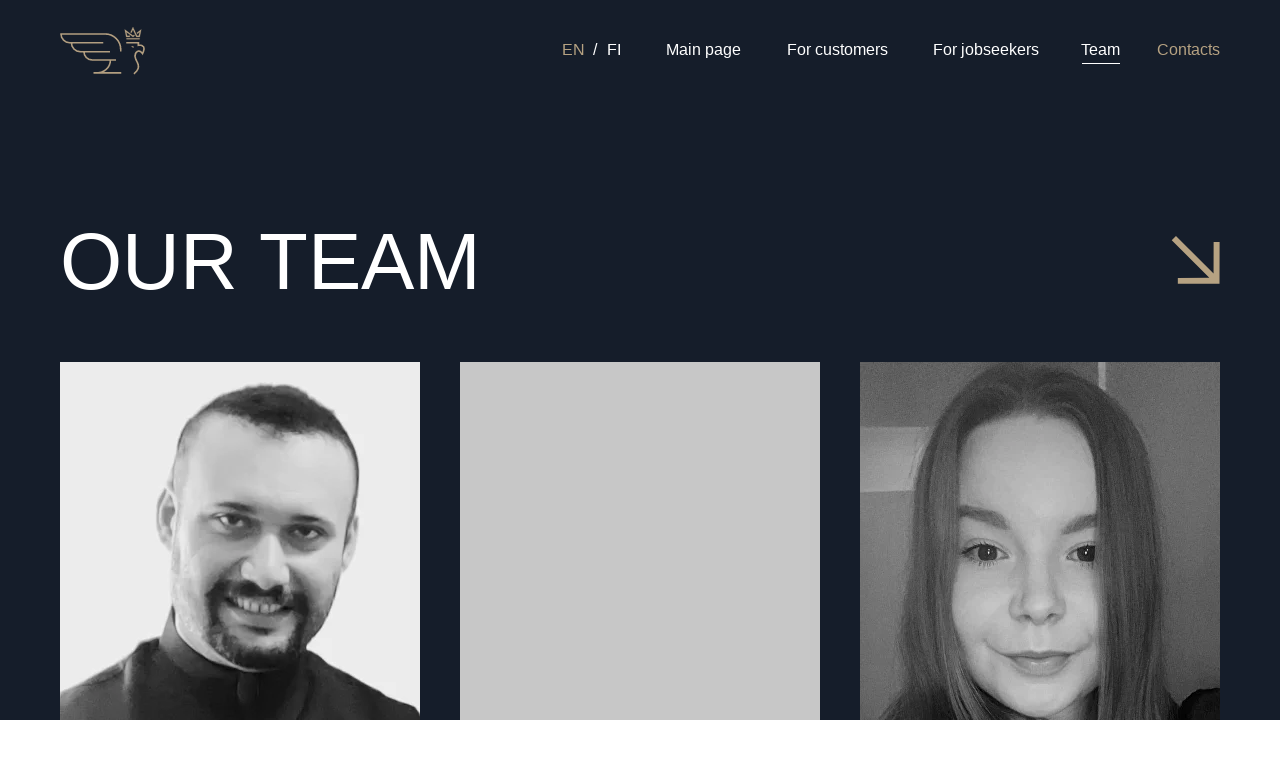

--- FILE ---
content_type: text/html; charset=UTF-8
request_url: https://promotek.fi/en/team
body_size: 25351
content:
<!DOCTYPE html><html><head><meta charset="utf-8" /><meta http-equiv="Content-Type" content="text/html; charset=utf-8" /><meta name="viewport" content="width=device-width, initial-scale=1.0" /> <!--metatextblock--><title>Team</title><meta name="description" content="PromoTek is a sales and marketing company with the head office based in Helsinki, Finland." /> <meta property="og:url" content="https://promotek.fi/en/team" /><meta property="og:title" content="Team" /><meta property="og:description" content="PromoTek is a sales and marketing company with the head office based in Helsinki, Finland." /><meta property="og:type" content="website" /><meta property="og:image" content="https://static.tildacdn.one/tild3533-3437-4062-a235-313337333131/Light.jpg" /><link rel="canonical" href="https://promotek.fi/en/team"><!--/metatextblock--><meta name="format-detection" content="telephone=no" /><meta http-equiv="x-dns-prefetch-control" content="on"><link rel="dns-prefetch" href="https://ws.tildacdn.com"><link rel="dns-prefetch" href="https://static.tildacdn.one"><link rel="shortcut icon" href="https://static.tildacdn.one/tild3231-6634-4134-b263-316239366464/favicon-3.ico" type="image/x-icon" /><link rel="apple-touch-icon" href="https://static.tildacdn.one/tild6165-3661-4131-a633-316561303466/Frame_26.png"><link rel="apple-touch-icon" sizes="76x76" href="https://static.tildacdn.one/tild6165-3661-4131-a633-316561303466/Frame_26.png"><link rel="apple-touch-icon" sizes="152x152" href="https://static.tildacdn.one/tild6165-3661-4131-a633-316561303466/Frame_26.png"><link rel="apple-touch-startup-image" href="https://static.tildacdn.one/tild6165-3661-4131-a633-316561303466/Frame_26.png"><meta name="msapplication-TileColor" content="#000000"><meta name="msapplication-TileImage" content="https://static.tildacdn.one/tild3936-3539-4964-a133-653331626162/Frame_27.png"><!-- Assets --><script src="https://neo.tildacdn.com/js/tilda-fallback-1.0.min.js" async charset="utf-8"></script><link rel="stylesheet" href="https://static.tildacdn.one/css/tilda-grid-3.0.min.css" type="text/css" media="all" onerror="this.loaderr='y';"/><link rel="stylesheet" href="https://static.tildacdn.one/ws/project3370107/tilda-blocks-page26228238.min.css?t=1720301252" type="text/css" media="all" onerror="this.loaderr='y';" /><link rel="stylesheet" href="https://static.tildacdn.one/css/tilda-animation-2.0.min.css" type="text/css" media="all" onerror="this.loaderr='y';" /><link rel="stylesheet" href="https://static.tildacdn.one/css/highlight.min.css" type="text/css" media="all" onerror="this.loaderr='y';" /><link rel="stylesheet" href="https://static.tildacdn.one/css/tilda-forms-1.0.min.css" type="text/css" media="all" onerror="this.loaderr='y';" /><script nomodule src="https://static.tildacdn.one/js/tilda-polyfill-1.0.min.js" charset="utf-8"></script><script type="text/javascript">function t_onReady(func) {
if (document.readyState != 'loading') {
func();
} else {
document.addEventListener('DOMContentLoaded', func);
}
}
function t_onFuncLoad(funcName, okFunc, time) {
if (typeof window[funcName] === 'function') {
okFunc();
} else {
setTimeout(function() {
t_onFuncLoad(funcName, okFunc, time);
},(time || 100));
}
}function t396_initialScale(t){t=document.getElementById("rec"+t);if(t){t=t.querySelector(".t396__artboard");if(t){var e,r=document.documentElement.clientWidth,a=[];if(l=t.getAttribute("data-artboard-screens"))for(var l=l.split(","),i=0;i<l.length;i++)a[i]=parseInt(l[i],10);else a=[320,480,640,960,1200];for(i=0;i<a.length;i++){var o=a[i];o<=r&&(e=o)}var n="edit"===window.allrecords.getAttribute("data-tilda-mode"),d="center"===t396_getFieldValue(t,"valign",e,a),u="grid"===t396_getFieldValue(t,"upscale",e,a),c=t396_getFieldValue(t,"height_vh",e,a),g=t396_getFieldValue(t,"height",e,a),s=!!window.opr&&!!window.opr.addons||!!window.opera||-1!==navigator.userAgent.indexOf(" OPR/");if(!n&&d&&!u&&!c&&g&&!s){for(var _=parseFloat((r/e).toFixed(3)),f=[t,t.querySelector(".t396__carrier"),t.querySelector(".t396__filter")],i=0;i<f.length;i++)f[i].style.height=Math.floor(parseInt(g,10)*_)+"px";t396_scaleInitial__getElementsToScale(t).forEach(function(t){t.style.zoom=_})}}}}function t396_scaleInitial__getElementsToScale(t){t=Array.prototype.slice.call(t.querySelectorAll(".t396__elem"));if(!t.length)return[];var e=[];return(t=t.filter(function(t){t=t.closest('.t396__group[data-group-type-value="physical"]');return!t||(-1===e.indexOf(t)&&e.push(t),!1)})).concat(e)}function t396_getFieldValue(t,e,r,a){var l=a[a.length-1],i=r===l?t.getAttribute("data-artboard-"+e):t.getAttribute("data-artboard-"+e+"-res-"+r);if(!i)for(var o=0;o<a.length;o++){var n=a[o];if(!(n<=r)&&(i=n===l?t.getAttribute("data-artboard-"+e):t.getAttribute("data-artboard-"+e+"-res-"+n)))break}return i}</script><script src="https://static.tildacdn.one/js/jquery-1.10.2.min.js" charset="utf-8" onerror="this.loaderr='y';"></script> <script src="https://static.tildacdn.one/js/tilda-scripts-3.0.min.js" charset="utf-8" defer onerror="this.loaderr='y';"></script><script src="https://static.tildacdn.one/ws/project3370107/tilda-blocks-page26228238.min.js?t=1720301252" charset="utf-8" async onerror="this.loaderr='y';"></script><script src="https://static.tildacdn.one/js/tilda-lazyload-1.0.min.js" charset="utf-8" async onerror="this.loaderr='y';"></script><script src="https://static.tildacdn.one/js/tilda-animation-2.0.min.js" charset="utf-8" async onerror="this.loaderr='y';"></script><script src="https://static.tildacdn.one/js/tilda-zero-1.1.min.js" charset="utf-8" async onerror="this.loaderr='y';"></script><script src="https://static.tildacdn.one/js/highlight.min.js" charset="utf-8" onerror="this.loaderr='y';"></script><script src="https://static.tildacdn.one/js/tilda-menu-1.0.min.js" charset="utf-8" async onerror="this.loaderr='y';"></script><script src="https://static.tildacdn.one/js/tilda-forms-1.0.min.js" charset="utf-8" async onerror="this.loaderr='y';"></script><script src="https://static.tildacdn.one/js/tilda-zero-forms-1.0.min.js" charset="utf-8" async onerror="this.loaderr='y';"></script><script src="https://static.tildacdn.one/js/tilda-animation-sbs-1.0.min.js" charset="utf-8" async onerror="this.loaderr='y';"></script><script src="https://static.tildacdn.one/js/tilda-zero-scale-1.0.min.js" charset="utf-8" async onerror="this.loaderr='y';"></script><script src="https://static.tildacdn.one/js/tilda-skiplink-1.0.min.js" charset="utf-8" async onerror="this.loaderr='y';"></script><script src="https://static.tildacdn.one/js/tilda-events-1.0.min.js" charset="utf-8" async onerror="this.loaderr='y';"></script><script type="text/javascript">window.dataLayer = window.dataLayer || [];</script><script type="text/javascript">(function () {
if((/bot|google|yandex|baidu|bing|msn|duckduckbot|teoma|slurp|crawler|spider|robot|crawling|facebook/i.test(navigator.userAgent))===false && typeof(sessionStorage)!='undefined' && sessionStorage.getItem('visited')!=='y' && document.visibilityState){
var style=document.createElement('style');
style.type='text/css';
style.innerHTML='@media screen and (min-width: 980px) {.t-records {opacity: 0;}.t-records_animated {-webkit-transition: opacity ease-in-out .2s;-moz-transition: opacity ease-in-out .2s;-o-transition: opacity ease-in-out .2s;transition: opacity ease-in-out .2s;}.t-records.t-records_visible {opacity: 1;}}';
document.getElementsByTagName('head')[0].appendChild(style);
function t_setvisRecs(){
var alr=document.querySelectorAll('.t-records');
Array.prototype.forEach.call(alr, function(el) {
el.classList.add("t-records_animated");
});
setTimeout(function () {
Array.prototype.forEach.call(alr, function(el) {
el.classList.add("t-records_visible");
});
sessionStorage.setItem("visited", "y");
}, 400);
} 
document.addEventListener('DOMContentLoaded', t_setvisRecs);
}
})();</script></head><body class="t-body" style="margin:0;"><!--allrecords--><div id="allrecords" class="t-records" data-hook="blocks-collection-content-node" data-tilda-project-id="3370107" data-tilda-page-id="26228238" data-tilda-page-alias="en/team" data-tilda-formskey="f9a61c179098447ca37f59b732788660" data-tilda-lazy="yes" data-tilda-root-zone="one" data-tilda-ts="y"><div id="rec426975866" class="r t-rec" style=" " data-animationappear="off" data-record-type="360" ><!-- T360 --><style>.t-records {
opacity: 0;
}
.t-records_animated {
-webkit-transition: opacity ease-in-out 1s;
-moz-transition: opacity ease-in-out 1s;
-o-transition: opacity ease-in-out 1s;
transition: opacity ease-in-out 1s;
}
.t-records.t-records_visible,
.t-records .t-records {
opacity: 1;
}</style><script>t_onReady(function () {
var allRecords = document.querySelector('.t-records');
window.addEventListener('pageshow', function (event) {
if (event.persisted) {
allRecords.classList.add('t-records_visible');
}
});
var rec = document.querySelector('#rec426975866');
if (!rec) return;
rec.setAttribute('data-animationappear', 'off');
rec.style.opacity = '1';
allRecords.classList.add('t-records_animated');
setTimeout(function () {
allRecords.classList.add('t-records_visible');
}, 200);
});</script><script>t_onReady(function () {
var selects = 'button:not(.t-submit):not(.t835__btn_next):not(.t835__btn_prev):not(.t835__btn_result):not(.t862__btn_next):not(.t862__btn_prev):not(.t862__btn_result):not(.t854__news-btn):not(.t862__btn_next),' +
'a:not([href*="#"]):not(.carousel-control):not(.t-carousel__control):not(.t807__btn_reply):not([href^="#price"]):not([href^="javascript"]):not([href^="mailto"]):not([href^="tel"]):not([href^="link_sub"]):not(.js-feed-btn-show-more):not(.t367__opener):not([href^="https://www.dropbox.com/"])';
var elements = document.querySelectorAll(selects);
Array.prototype.forEach.call(elements, function (element) {
if (element.getAttribute('data-menu-submenu-hook')) return;
element.addEventListener('click', function (event) {
var goTo = this.getAttribute('href');
if (goTo !== null) {
var ctrl = event.ctrlKey;
var cmd = event.metaKey && navigator.platform.indexOf('Mac') !== -1;
if (!ctrl && !cmd) {
var target = this.getAttribute('target');
if (target !== '_blank') {
event.preventDefault();
var allRecords = document.querySelector('.t-records');
if (allRecords) {
allRecords.classList.remove('t-records_visible');
}
setTimeout(function () {
window.location = goTo;
}, 500);
}
}
}
});
});
});</script></div><div id="rec423270665" class="r t-rec" style=" " data-record-type="215" ><a name="up" style="font-size:0;"></a></div><div id="rec423270666" class="r t-rec" style=" " data-animationappear="off" data-record-type="396" ><!-- T396 --><style>#rec423270666 .t396__artboard {height: 100px; background-color: #151d2a; }#rec423270666 .t396__filter {height: 100px; }#rec423270666 .t396__carrier{height: 100px;background-position: center center;background-attachment: scroll;background-size: cover;background-repeat: no-repeat;}@media screen and (max-width: 1199px) {#rec423270666 .t396__artboard,#rec423270666 .t396__filter,#rec423270666 .t396__carrier {}#rec423270666 .t396__filter {}#rec423270666 .t396__carrier {background-attachment: scroll;}}@media screen and (max-width: 959px) {#rec423270666 .t396__artboard,#rec423270666 .t396__filter,#rec423270666 .t396__carrier {height: 90px;}#rec423270666 .t396__filter {}#rec423270666 .t396__carrier {background-attachment: scroll;}}@media screen and (max-width: 639px) {#rec423270666 .t396__artboard,#rec423270666 .t396__filter,#rec423270666 .t396__carrier {}#rec423270666 .t396__filter {}#rec423270666 .t396__carrier {background-attachment: scroll;}}@media screen and (max-width: 479px) {#rec423270666 .t396__artboard,#rec423270666 .t396__filter,#rec423270666 .t396__carrier {}#rec423270666 .t396__filter {}#rec423270666 .t396__carrier {background-attachment: scroll;}} #rec423270666 .tn-elem[data-elem-id="1646735049841"] { color: #ffffff; text-align: center; z-index: 1; top: 33px;left: calc(50% - 600px + 617px);width: 92px;height:34px;}#rec423270666 .tn-elem[data-elem-id="1646735049841"] .tn-atom { color: #ffffff; font-size: 16px; font-family: 'Arial',Arial,sans-serif; line-height: 1.55; font-weight: 400; border-radius: 30px; background-position: center center;border-color: transparent ;border-style: solid ; transition: background-color 0.2s ease-in-out, color 0.2s ease-in-out, border-color 0.2s ease-in-out; }@media (hover), (min-width:0\0) {#rec423270666 .tn-elem[data-elem-id="1646735049841"] .tn-atom:hover {}#rec423270666 .tn-elem[data-elem-id="1646735049841"] .tn-atom:hover {color: #ffffff;}}@media screen and (max-width: 1199px) {#rec423270666 .tn-elem[data-elem-id="1646735049841"] {top: 33px;left: calc(50% - 480px + 424px);width: 77px;height: 34px;}#rec423270666 .tn-elem[data-elem-id="1646735049841"] .tn-atom { font-size: 14px; }}@media screen and (max-width: 959px) {#rec423270666 .tn-elem[data-elem-id="1646735049841"] {top: 28px;left: calc(50% - 320px + 214px);width: 73px;height: 34px;}}@media screen and (max-width: 639px) {#rec423270666 .tn-elem[data-elem-id="1646735049841"] {top: -42px;left: calc(50% - 240px + 388px);}#rec423270666 .tn-elem[data-elem-id="1646735049841"] .tn-atom { opacity: 0; }}@media screen and (max-width: 479px) {#rec423270666 .tn-elem[data-elem-id="1646735049841"] {top: -42px;left: calc(50% - 160px + 219px);}} #rec423270666 .tn-elem[data-elem-id="1646735089925"] { color: #ffffff; text-align: center; z-index: 2; top: 33px;left: calc(50% - 600px + 738px);width: 119px;height:34px;}#rec423270666 .tn-elem[data-elem-id="1646735089925"] .tn-atom { color: #ffffff; font-size: 16px; font-family: 'Arial',Arial,sans-serif; line-height: 1.55; font-weight: 400; border-radius: 30px; background-position: center center;border-color: transparent ;border-style: solid ; transition: background-color 0.2s ease-in-out, color 0.2s ease-in-out, border-color 0.2s ease-in-out; }@media (hover), (min-width:0\0) {#rec423270666 .tn-elem[data-elem-id="1646735089925"] .tn-atom:hover {}#rec423270666 .tn-elem[data-elem-id="1646735089925"] .tn-atom:hover {color: #ffffff;}}@media screen and (max-width: 1199px) {#rec423270666 .tn-elem[data-elem-id="1646735089925"] {top: 33px;left: calc(50% - 480px + 536px);width: 103px;height: 34px;}#rec423270666 .tn-elem[data-elem-id="1646735089925"] .tn-atom { font-size: 14px; }}@media screen and (max-width: 959px) {#rec423270666 .tn-elem[data-elem-id="1646735089925"] {top: 28px;left: calc(50% - 320px + 297px);width: 98px;height: 34px;}}@media screen and (max-width: 639px) {#rec423270666 .tn-elem[data-elem-id="1646735089925"] {top: -42px;left: calc(50% - 240px + 375px);}#rec423270666 .tn-elem[data-elem-id="1646735089925"] .tn-atom { opacity: 0; }}@media screen and (max-width: 479px) {#rec423270666 .tn-elem[data-elem-id="1646735089925"] {top: -42px;left: calc(50% - 160px + 206px);}} #rec423270666 .tn-elem[data-elem-id="1646735114482"] { color: #ffffff; text-align: center; z-index: 3; top: 33px;left: calc(50% - 600px + 886px);width: 120px;height:34px;}#rec423270666 .tn-elem[data-elem-id="1646735114482"] .tn-atom { color: #ffffff; font-size: 16px; font-family: 'Arial',Arial,sans-serif; line-height: 1.55; font-weight: 400; border-radius: 30px; background-position: center center;border-color: transparent ;border-style: solid ; transition: background-color 0.2s ease-in-out, color 0.2s ease-in-out, border-color 0.2s ease-in-out; }@media (hover), (min-width:0\0) {#rec423270666 .tn-elem[data-elem-id="1646735114482"] .tn-atom:hover {}#rec423270666 .tn-elem[data-elem-id="1646735114482"] .tn-atom:hover {color: #ffffff;}}@media screen and (max-width: 1199px) {#rec423270666 .tn-elem[data-elem-id="1646735114482"] {top: 33px;left: calc(50% - 480px + 669px);width: 114px;height: 34px;}#rec423270666 .tn-elem[data-elem-id="1646735114482"] .tn-atom { font-size: 14px; }}@media screen and (max-width: 959px) {#rec423270666 .tn-elem[data-elem-id="1646735114482"] {top: 28px;left: calc(50% - 320px + 403px);width: 105px;height: 34px;}}@media screen and (max-width: 639px) {#rec423270666 .tn-elem[data-elem-id="1646735114482"] {top: -42px;left: calc(50% - 240px + 372px);}#rec423270666 .tn-elem[data-elem-id="1646735114482"] .tn-atom { opacity: 0; }}@media screen and (max-width: 479px) {#rec423270666 .tn-elem[data-elem-id="1646735114482"] {top: -42px;left: calc(50% - 160px + 203px);}} #rec423270666 .tn-elem[data-elem-id="1646735135374"] { color: #ffffff; text-align: center; z-index: 4; top: 33px;left: calc(50% - 600px + 1035px);width: 51px;height:34px;}#rec423270666 .tn-elem[data-elem-id="1646735135374"] .tn-atom { color: #ffffff; font-size: 16px; font-family: 'Arial',Arial,sans-serif; line-height: 1.55; font-weight: 400; border-radius: 30px; background-position: center center;border-color: transparent ;border-style: solid ; transition: background-color 0.2s ease-in-out, color 0.2s ease-in-out, border-color 0.2s ease-in-out; }@media (hover), (min-width:0\0) {#rec423270666 .tn-elem[data-elem-id="1646735135374"] .tn-atom:hover {}#rec423270666 .tn-elem[data-elem-id="1646735135374"] .tn-atom:hover {color: #ffffff;}}@media screen and (max-width: 1199px) {#rec423270666 .tn-elem[data-elem-id="1646735135374"] {top: 33px;left: calc(50% - 480px + 811px);width: 48px;height: 34px;}#rec423270666 .tn-elem[data-elem-id="1646735135374"] .tn-atom { font-size: 14px; }}@media screen and (max-width: 959px) {#rec423270666 .tn-elem[data-elem-id="1646735135374"] {top: 28px;left: calc(50% - 320px + 519px);width: 43px;height: 34px;}}@media screen and (max-width: 639px) {#rec423270666 .tn-elem[data-elem-id="1646735135374"] {top: -42px;left: calc(50% - 240px + 403px);}#rec423270666 .tn-elem[data-elem-id="1646735135374"] .tn-atom { opacity: 0; }}@media screen and (max-width: 479px) {#rec423270666 .tn-elem[data-elem-id="1646735135374"] {top: -42px;left: calc(50% - 160px + 234px);}} #rec423270666 .tn-elem[data-elem-id="1646735147228"] { color: #b6a282; text-align: center; z-index: 5; top: 33px;left: calc(50% - 600px + 1113px);width: 70px;height:34px;}#rec423270666 .tn-elem[data-elem-id="1646735147228"] .tn-atom { color: #b6a282; font-size: 16px; font-family: 'Arial',Arial,sans-serif; line-height: 1.55; font-weight: 400; border-radius: 30px; background-position: center center;border-color: transparent ;border-style: solid ; transition: background-color 0.2s ease-in-out, color 0.2s ease-in-out, border-color 0.2s ease-in-out; }@media (hover), (min-width:0\0) {#rec423270666 .tn-elem[data-elem-id="1646735147228"] .tn-atom:hover {}#rec423270666 .tn-elem[data-elem-id="1646735147228"] .tn-atom:hover {color: #b6a282;}}@media screen and (max-width: 1199px) {#rec423270666 .tn-elem[data-elem-id="1646735147228"] {top: 33px;left: calc(50% - 480px + 889px);width: 68px;height: 34px;}#rec423270666 .tn-elem[data-elem-id="1646735147228"] .tn-atom { font-size: 14px; }}@media screen and (max-width: 959px) {#rec423270666 .tn-elem[data-elem-id="1646735147228"] {top: 28px;left: calc(50% - 320px + 571px);width: 63px;height: 34px;}}@media screen and (max-width: 639px) {#rec423270666 .tn-elem[data-elem-id="1646735147228"] {top: -42px;left: calc(50% - 240px + 393px);}#rec423270666 .tn-elem[data-elem-id="1646735147228"] .tn-atom { opacity: 0; }}@media screen and (max-width: 479px) {#rec423270666 .tn-elem[data-elem-id="1646735147228"] {top: -42px;left: calc(50% - 160px + 224px);}} #rec423270666 .tn-elem[data-elem-id="1646735229179"] { z-index: 9; top: 26px;left: calc(50% - 600px + 20px);width: 85px;}#rec423270666 .tn-elem[data-elem-id="1646735229179"] .tn-atom { background-position: center center;border-color: transparent ;border-style: solid ; }@media screen and (max-width: 1199px) {#rec423270666 .tn-elem[data-elem-id="1646735229179"] {top: 28px;left: calc(50% - 480px + 10px);width: 78px;}}@media screen and (max-width: 959px) {#rec423270666 .tn-elem[data-elem-id="1646735229179"] {top: 24px;left: calc(50% - 320px + 10px);width: 74px;}}@media screen and (max-width: 639px) {#rec423270666 .tn-elem[data-elem-id="1646735229179"] {top: 23px;left: calc(50% - 240px + 10px);}}@media screen and (max-width: 479px) {#rec423270666 .tn-elem[data-elem-id="1646735229179"] {top: 23px;left: calc(50% - 160px + 10px);}} #rec423270666 .tn-elem[data-elem-id="1646735898782"] { z-index: 10; top: 63px;left: calc(50% - 600px + 626px);width: 74px;height:1px;}@media (min-width: 1200px) {#rec423270666 .tn-elem.t396__elem--anim-hidden[data-elem-id="1646735898782"] {opacity: 0;}}#rec423270666 .tn-elem[data-elem-id="1646735898782"] .tn-atom { background-color: #ffffff; background-position: center center;border-color: transparent ;border-style: solid ; }@media screen and (max-width: 1199px) {#rec423270666 .tn-elem[data-elem-id="1646735898782"] {top: 62px;left: calc(50% - 480px + 430px);width: 65px;}#rec423270666 .tn-elem[data-elem-id="1646735898782"] .tn-atom { opacity: 0; }}@media screen and (max-width: 959px) {#rec423270666 .tn-elem[data-elem-id="1646735898782"] {top: 57px;left: calc(50% - 320px + 218px);}}@media screen and (max-width: 639px) {#rec423270666 .tn-elem[data-elem-id="1646735898782"] {top: -3px;left: calc(50% - 240px + 358px);}#rec423270666 .tn-elem[data-elem-id="1646735898782"] .tn-atom { opacity: 0; }}@media screen and (max-width: 479px) {#rec423270666 .tn-elem[data-elem-id="1646735898782"] {top: -6px;left: calc(50% - 160px + 234px);}} #rec423270666 .tn-elem[data-elem-id="1646735957432"] { z-index: 11; top: 63px;left: calc(50% - 600px + 746px);width: 102px;height:1px;}@media (min-width: 1200px) {#rec423270666 .tn-elem.t396__elem--anim-hidden[data-elem-id="1646735957432"] {opacity: 0;}}#rec423270666 .tn-elem[data-elem-id="1646735957432"] .tn-atom { background-color: #ffffff; background-position: center center;border-color: transparent ;border-style: solid ; }@media screen and (max-width: 1199px) {#rec423270666 .tn-elem[data-elem-id="1646735957432"] {top: 62px;left: calc(50% - 480px + 543px);width: 90px;}#rec423270666 .tn-elem[data-elem-id="1646735957432"] .tn-atom { opacity: 0; }}@media screen and (max-width: 959px) {#rec423270666 .tn-elem[data-elem-id="1646735957432"] {top: 57px;left: calc(50% - 320px + 301px);}#rec423270666 .tn-elem[data-elem-id="1646735957432"] .tn-atom { opacity: 0; }}@media screen and (max-width: 639px) {#rec423270666 .tn-elem[data-elem-id="1646735957432"] {top: -3px;left: calc(50% - 240px + 345px);}}@media screen and (max-width: 479px) {#rec423270666 .tn-elem[data-elem-id="1646735957432"] {top: -6px;left: calc(50% - 160px + 220px);}} #rec423270666 .tn-elem[data-elem-id="1646735988071"] { z-index: 12; top: 63px;left: calc(50% - 600px + 894px);width: 104px;height:1px;}@media (min-width: 1200px) {#rec423270666 .tn-elem.t396__elem--anim-hidden[data-elem-id="1646735988071"] {opacity: 0;}}#rec423270666 .tn-elem[data-elem-id="1646735988071"] .tn-atom { background-color: #ffffff; background-position: center center;border-color: transparent ;border-style: solid ; }@media screen and (max-width: 1199px) {#rec423270666 .tn-elem[data-elem-id="1646735988071"] {top: 62px;left: calc(50% - 480px + 680px);width: 93px;}#rec423270666 .tn-elem[data-elem-id="1646735988071"] .tn-atom { opacity: 0; }}@media screen and (max-width: 959px) {#rec423270666 .tn-elem[data-elem-id="1646735988071"] {top: 57px;left: calc(50% - 320px + 409px);}#rec423270666 .tn-elem[data-elem-id="1646735988071"] .tn-atom { opacity: 0; }}@media screen and (max-width: 639px) {#rec423270666 .tn-elem[data-elem-id="1646735988071"] {top: -3px;left: calc(50% - 240px + 344px);}}@media screen and (max-width: 479px) {#rec423270666 .tn-elem[data-elem-id="1646735988071"] {top: -6px;left: calc(50% - 160px + 219px);}} #rec423270666 .tn-elem[data-elem-id="1646736026137"] { z-index: 13; top: 63px;left: calc(50% - 600px + 1042px);width: 38px;height:1px;}#rec423270666 .tn-elem[data-elem-id="1646736026137"] .tn-atom { background-color: #ffffff; background-position: center center;border-color: transparent ;border-style: solid ; }@media screen and (max-width: 1199px) {#rec423270666 .tn-elem[data-elem-id="1646736026137"] {top: 62px;left: calc(50% - 480px + 819px);width: 34px;}#rec423270666 .tn-elem[data-elem-id="1646736026137"] .tn-atom { opacity: 1; }}@media screen and (max-width: 959px) {#rec423270666 .tn-elem[data-elem-id="1646736026137"] {top: 57px;left: calc(50% - 320px + 525px);width: 32px;}#rec423270666 .tn-elem[data-elem-id="1646736026137"] .tn-atom { opacity: 1; }}@media screen and (max-width: 639px) {#rec423270666 .tn-elem[data-elem-id="1646736026137"] {top: -3px;left: calc(50% - 240px + 373px);}}@media screen and (max-width: 479px) {#rec423270666 .tn-elem[data-elem-id="1646736026137"] {top: -6px;left: calc(50% - 160px + 252px);}} #rec423270666 .tn-elem[data-elem-id="1646736060957"] { z-index: 14; top: 63px;left: calc(50% - 600px + 1117px);width: 62px;height:1px;}@media (min-width: 1200px) {#rec423270666 .tn-elem.t396__elem--anim-hidden[data-elem-id="1646736060957"] {opacity: 0;}}#rec423270666 .tn-elem[data-elem-id="1646736060957"] .tn-atom { background-color: #b6a282; background-position: center center;border-color: transparent ;border-style: solid ; }@media screen and (max-width: 1199px) {#rec423270666 .tn-elem[data-elem-id="1646736060957"] {top: 62px;left: calc(50% - 480px + 896px);width: 54px;}#rec423270666 .tn-elem[data-elem-id="1646736060957"] .tn-atom { opacity: 0; }}@media screen and (max-width: 959px) {#rec423270666 .tn-elem[data-elem-id="1646736060957"] {top: 57px;left: calc(50% - 320px + 576px);}#rec423270666 .tn-elem[data-elem-id="1646736060957"] .tn-atom { opacity: 0; }}@media screen and (max-width: 639px) {#rec423270666 .tn-elem[data-elem-id="1646736060957"] {top: -3px;left: calc(50% - 240px + 363px);}#rec423270666 .tn-elem[data-elem-id="1646736060957"] .tn-atom { opacity: 0; }}@media screen and (max-width: 479px) {#rec423270666 .tn-elem[data-elem-id="1646736060957"] {top: -6px;left: calc(50% - 160px + 240px);}} #rec423270666 .tn-elem[data-elem-id="1646736168704"] { z-index: 15; top: 63px;left: calc(50% - 600px + 523px);width: 20px;height:1px;}@media (min-width: 1200px) {#rec423270666 .tn-elem.t396__elem--anim-hidden[data-elem-id="1646736168704"] {opacity: 0;}}#rec423270666 .tn-elem[data-elem-id="1646736168704"] .tn-atom { opacity: 0; background-color: #b6a282; background-position: center center;border-color: transparent ;border-style: solid ; }@media screen and (max-width: 1199px) {#rec423270666 .tn-elem[data-elem-id="1646736168704"] {top: 62px;left: calc(50% - 480px + 332px);width: 19px;}#rec423270666 .tn-elem[data-elem-id="1646736168704"] .tn-atom { opacity: 0; }}@media screen and (max-width: 959px) {#rec423270666 .tn-elem[data-elem-id="1646736168704"] {top: 57px;left: calc(50% - 320px + 150px);}#rec423270666 .tn-elem[data-elem-id="1646736168704"] .tn-atom { opacity: 0; }}@media screen and (max-width: 639px) {#rec423270666 .tn-elem[data-elem-id="1646736168704"] {top: -3px;left: calc(50% - 240px + 381px);}}@media screen and (max-width: 479px) {#rec423270666 .tn-elem[data-elem-id="1646736168704"] {top: -6px;left: calc(50% - 160px + 261px);}} #rec423270666 .tn-elem[data-elem-id="1646736211953"] { z-index: 16; top: 63px;left: calc(50% - 600px + 568px);width: 12px;height:1px;}@media (min-width: 1200px) {#rec423270666 .tn-elem.t396__elem--anim-hidden[data-elem-id="1646736211953"] {opacity: 0;}}#rec423270666 .tn-elem[data-elem-id="1646736211953"] .tn-atom { background-color: #ffffff; background-position: center center;border-color: transparent ;border-style: solid ; }@media screen and (max-width: 1199px) {#rec423270666 .tn-elem[data-elem-id="1646736211953"] {top: 62px;left: calc(50% - 480px + 376px);}#rec423270666 .tn-elem[data-elem-id="1646736211953"] .tn-atom { opacity: 0; }}@media screen and (max-width: 959px) {#rec423270666 .tn-elem[data-elem-id="1646736211953"] {top: 57px;left: calc(50% - 320px + 187px);}#rec423270666 .tn-elem[data-elem-id="1646736211953"] .tn-atom { opacity: 0; }}@media screen and (max-width: 639px) {#rec423270666 .tn-elem[data-elem-id="1646736211953"] {top: -3px;left: calc(50% - 240px + 384px);}}@media screen and (max-width: 479px) {#rec423270666 .tn-elem[data-elem-id="1646736211953"] {top: -6px;left: calc(50% - 160px + 265px);}} #rec423270666 .tn-elem[data-elem-id="1646737201888"] { z-index: 17; top: -20px;left: calc(50% - 600px + 0px);width: 25px;}#rec423270666 .tn-elem[data-elem-id="1646737201888"] .tn-atom { opacity: 0; background-position: center center;border-color: transparent ;border-style: solid ; }@media screen and (max-width: 1199px) {}@media screen and (max-width: 959px) {}@media screen and (max-width: 639px) {#rec423270666 .tn-elem[data-elem-id="1646737201888"] {top: 35px;left: calc(50% - 240px + 434px);width: 36px;}#rec423270666 .tn-elem[data-elem-id="1646737201888"] .tn-atom { opacity: 1; }}@media screen and (max-width: 479px) {#rec423270666 .tn-elem[data-elem-id="1646737201888"] {top: 36px;left: calc(50% - 160px + 276px);width: 34px;}} #rec423270666 .tn-elem[data-elem-id="1646735168809"] { color: #ffffff; text-align: center; z-index: 8; top: 38px;left: calc(50% - 600px + 550px);width: 10px;}#rec423270666 .tn-elem[data-elem-id="1646735168809"] .tn-atom { color: #ffffff; font-size: 16px; font-family: 'Arial',Arial,sans-serif; line-height: 1.55; font-weight: 400; background-position: center center;border-color: transparent ;border-style: solid ; }@media screen and (max-width: 1199px) {#rec423270666 .tn-elem[data-elem-id="1646735168809"] {top: 38px;left: calc(50% - 480px + 358px);}}@media screen and (max-width: 959px) {#rec423270666 .tn-elem[data-elem-id="1646735168809"] {top: 33px;left: calc(50% - 320px + 173px);}}@media screen and (max-width: 639px) {#rec423270666 .tn-elem[data-elem-id="1646735168809"] {top: 33px;left: calc(50% - 240px + 366px);}}@media screen and (max-width: 479px) {#rec423270666 .tn-elem[data-elem-id="1646735168809"] {top: 33px;left: calc(50% - 160px + 216px);}} #rec423270666 .tn-elem[data-elem-id="1646734997616"] { color: #b6a282; text-align: center; z-index: 7; top: 33px;left: calc(50% - 600px + 517px);width: 33px;height:34px;}#rec423270666 .tn-elem[data-elem-id="1646734997616"] .tn-atom { color: #b6a282; font-size: 16px; font-family: 'Arial',Arial,sans-serif; line-height: 1.55; font-weight: 400; border-radius: 30px; background-position: center center;border-color: transparent ;border-style: solid ; transition: background-color 0.2s ease-in-out, color 0.2s ease-in-out, border-color 0.2s ease-in-out; }@media (hover), (min-width:0\0) {#rec423270666 .tn-elem[data-elem-id="1646734997616"] .tn-atom:hover {}#rec423270666 .tn-elem[data-elem-id="1646734997616"] .tn-atom:hover {color: #b6a282;}}@media screen and (max-width: 1199px) {#rec423270666 .tn-elem[data-elem-id="1646734997616"] {top: 33px;left: calc(50% - 480px + 328px);width: 27px;height: 34px;}#rec423270666 .tn-elem[data-elem-id="1646734997616"] .tn-atom { font-size: 14px; }}@media screen and (max-width: 959px) {#rec423270666 .tn-elem[data-elem-id="1646734997616"] {top: 28px;left: calc(50% - 320px + 147px);}}@media screen and (max-width: 639px) {#rec423270666 .tn-elem[data-elem-id="1646734997616"] {top: 28px;left: calc(50% - 240px + 340px);}}@media screen and (max-width: 479px) {#rec423270666 .tn-elem[data-elem-id="1646734997616"] {top: 28px;left: calc(50% - 160px + 190px);}} #rec423270666 .tn-elem[data-elem-id="1646734929993"] { color: #ffffff; text-align: center; z-index: 6; top: 33px;left: calc(50% - 600px + 560px);width: 28px;height:34px;}#rec423270666 .tn-elem[data-elem-id="1646734929993"] .tn-atom { color: #ffffff; font-size: 16px; font-family: 'Arial',Arial,sans-serif; line-height: 1.55; font-weight: 400; border-radius: 30px; background-position: center center;border-color: transparent ;border-style: solid ; transition: background-color 0.2s ease-in-out, color 0.2s ease-in-out, border-color 0.2s ease-in-out; }@media (hover), (min-width:0\0) {#rec423270666 .tn-elem[data-elem-id="1646734929993"] .tn-atom:hover {}#rec423270666 .tn-elem[data-elem-id="1646734929993"] .tn-atom:hover {color: #ffffff;}}@media screen and (max-width: 1199px) {#rec423270666 .tn-elem[data-elem-id="1646734929993"] {top: 33px;left: calc(50% - 480px + 371px);width: 22px;height: 34px;}#rec423270666 .tn-elem[data-elem-id="1646734929993"] .tn-atom { font-size: 14px; }}@media screen and (max-width: 959px) {#rec423270666 .tn-elem[data-elem-id="1646734929993"] {top: 28px;left: calc(50% - 320px + 182px);}}@media screen and (max-width: 639px) {#rec423270666 .tn-elem[data-elem-id="1646734929993"] {top: 28px;left: calc(50% - 240px + 375px);}}@media screen and (max-width: 479px) {#rec423270666 .tn-elem[data-elem-id="1646734929993"] {top: 28px;left: calc(50% - 160px + 225px);}}</style><div class='t396'><div class="t396__artboard" data-artboard-recid="423270666" data-artboard-screens="320,480,640,960,1200" data-artboard-height="100" data-artboard-valign="center" data-artboard-upscale="grid" data-artboard-height-res-640="90" 
><div class="t396__carrier" data-artboard-recid="423270666"></div><div class="t396__filter" data-artboard-recid="423270666"></div><div class='t396__elem tn-elem tn-elem__4232706661646735049841' data-elem-id='1646735049841' data-elem-type='button' data-field-top-value="33" data-field-left-value="617" data-field-height-value="34" data-field-width-value="92" data-field-axisy-value="top" data-field-axisx-value="left" data-field-container-value="grid" data-field-topunits-value="px" data-field-leftunits-value="px" data-field-heightunits-value="" data-field-widthunits-value="" data-field-top-res-320-value="-42" data-field-left-res-320-value="219" data-field-top-res-480-value="-42" data-field-left-res-480-value="388" data-field-top-res-640-value="28" data-field-left-res-640-value="214" data-field-height-res-640-value="34" data-field-width-res-640-value="73" data-field-top-res-960-value="33" data-field-left-res-960-value="424" data-field-height-res-960-value="34" data-field-width-res-960-value="77" 
><a class='tn-atom' href="/en" >Main page</a></div><div class='t396__elem tn-elem tn-elem__4232706661646735089925' data-elem-id='1646735089925' data-elem-type='button' data-field-top-value="33" data-field-left-value="738" data-field-height-value="34" data-field-width-value="119" data-field-axisy-value="top" data-field-axisx-value="left" data-field-container-value="grid" data-field-topunits-value="px" data-field-leftunits-value="px" data-field-heightunits-value="" data-field-widthunits-value="" data-field-top-res-320-value="-42" data-field-left-res-320-value="206" data-field-top-res-480-value="-42" data-field-left-res-480-value="375" data-field-top-res-640-value="28" data-field-left-res-640-value="297" data-field-height-res-640-value="34" data-field-width-res-640-value="98" data-field-top-res-960-value="33" data-field-left-res-960-value="536" data-field-height-res-960-value="34" data-field-width-res-960-value="103" 
><a class='tn-atom' href="/en/customers" >For customers</a></div><div class='t396__elem tn-elem tn-elem__4232706661646735114482' data-elem-id='1646735114482' data-elem-type='button' data-field-top-value="33" data-field-left-value="886" data-field-height-value="34" data-field-width-value="120" data-field-axisy-value="top" data-field-axisx-value="left" data-field-container-value="grid" data-field-topunits-value="px" data-field-leftunits-value="px" data-field-heightunits-value="" data-field-widthunits-value="" data-field-top-res-320-value="-42" data-field-left-res-320-value="203" data-field-top-res-480-value="-42" data-field-left-res-480-value="372" data-field-top-res-640-value="28" data-field-left-res-640-value="403" data-field-height-res-640-value="34" data-field-width-res-640-value="105" data-field-top-res-960-value="33" data-field-left-res-960-value="669" data-field-height-res-960-value="34" data-field-width-res-960-value="114" 
><a class='tn-atom' href="/en/jobseekers" >For jobseekers</a></div><div class='t396__elem tn-elem tn-elem__4232706661646735135374' data-elem-id='1646735135374' data-elem-type='button' data-field-top-value="33" data-field-left-value="1035" data-field-height-value="34" data-field-width-value="51" data-field-axisy-value="top" data-field-axisx-value="left" data-field-container-value="grid" data-field-topunits-value="px" data-field-leftunits-value="px" data-field-heightunits-value="" data-field-widthunits-value="" data-field-top-res-320-value="-42" data-field-left-res-320-value="234" data-field-top-res-480-value="-42" data-field-left-res-480-value="403" data-field-top-res-640-value="28" data-field-left-res-640-value="519" data-field-height-res-640-value="34" data-field-width-res-640-value="43" data-field-top-res-960-value="33" data-field-left-res-960-value="811" data-field-height-res-960-value="34" data-field-width-res-960-value="48" 
><a class='tn-atom' href="/en/team" >Team</a></div><div class='t396__elem tn-elem tn-elem__4232706661646735147228' data-elem-id='1646735147228' data-elem-type='button' data-field-top-value="33" data-field-left-value="1113" data-field-height-value="34" data-field-width-value="70" data-field-axisy-value="top" data-field-axisx-value="left" data-field-container-value="grid" data-field-topunits-value="px" data-field-leftunits-value="px" data-field-heightunits-value="" data-field-widthunits-value="" data-field-top-res-320-value="-42" data-field-left-res-320-value="224" data-field-top-res-480-value="-42" data-field-left-res-480-value="393" data-field-top-res-640-value="28" data-field-left-res-640-value="571" data-field-height-res-640-value="34" data-field-width-res-640-value="63" data-field-top-res-960-value="33" data-field-left-res-960-value="889" data-field-height-res-960-value="34" data-field-width-res-960-value="68" 
><a class='tn-atom' href="/en/contacts" >Contacts</a></div><div class='t396__elem tn-elem tn-elem__4232706661646735229179' data-elem-id='1646735229179' data-elem-type='image' data-field-top-value="26" data-field-left-value="20" data-field-width-value="85" data-field-axisy-value="top" data-field-axisx-value="left" data-field-container-value="grid" data-field-topunits-value="px" data-field-leftunits-value="px" data-field-heightunits-value="" data-field-widthunits-value="px" data-field-filewidth-value="85" data-field-fileheight-value="49" data-field-lazyoff-value="y" data-field-top-res-320-value="23" data-field-left-res-320-value="10" data-field-top-res-480-value="23" data-field-left-res-480-value="10" data-field-top-res-640-value="24" data-field-left-res-640-value="10" data-field-width-res-640-value="74" data-field-top-res-960-value="28" data-field-left-res-960-value="10" data-field-width-res-960-value="78" 
><a class='tn-atom' href="/en" ><img class='tn-atom__img' src='https://static.tildacdn.one/tild6436-3339-4930-b634-383462653730/logo.svg' alt='' imgfield='tn_img_1646735229179' /></a></div><div class='t396__elem tn-elem tn-elem__4232706661646735898782 t396__elem--anim-hidden' data-elem-id='1646735898782' data-elem-type='shape' data-field-top-value="63" data-field-left-value="626" data-field-height-value="1" data-field-width-value="74" data-field-axisy-value="top" data-field-axisx-value="left" data-field-container-value="grid" data-field-topunits-value="px" data-field-leftunits-value="px" data-field-heightunits-value="px" data-field-widthunits-value="px" data-animate-sbs-event="hover" data-animate-sbs-trgels="1643382324516,1646735049841" data-animate-sbs-opts="[{'ti':'0','mx':'0','my':'0','sx':'1','sy':'1','op':'1','ro':'0','bl':'0','ea':'','dt':'0'},{'ti':0,'mx':-37,'my':0,'sx':0,'sy':'1','op':0,'ro':'0','bl':'0','ea':'','dt':'0'},{'ti':200,'mx':'0','my':'0','sx':1,'sy':'1','op':1,'ro':'0','bl':'0','ea':'easeInOut','dt':'0'}]" data-field-top-res-320-value="-6" data-field-left-res-320-value="234" data-field-top-res-480-value="-3" data-field-left-res-480-value="358" data-field-top-res-640-value="57" data-field-left-res-640-value="218" data-field-top-res-960-value="62" data-field-left-res-960-value="430" data-field-width-res-960-value="65" 
><div class='tn-atom' ></div></div><div class='t396__elem tn-elem tn-elem__4232706661646735957432 t396__elem--anim-hidden' data-elem-id='1646735957432' data-elem-type='shape' data-field-top-value="63" data-field-left-value="746" data-field-height-value="1" data-field-width-value="102" data-field-axisy-value="top" data-field-axisx-value="left" data-field-container-value="grid" data-field-topunits-value="px" data-field-leftunits-value="px" data-field-heightunits-value="px" data-field-widthunits-value="px" data-animate-sbs-event="hover" data-animate-sbs-trgels="1643382324516,1646735089925" data-animate-sbs-opts="[{'ti':'0','mx':'0','my':'0','sx':'1','sy':'1','op':'1','ro':'0','bl':'0','ea':'','dt':'0'},{'ti':0,'mx':-51,'my':0,'sx':0,'sy':'1','op':0,'ro':'0','bl':'0','ea':'','dt':'0'},{'ti':200,'mx':'0','my':'0','sx':1,'sy':'1','op':1,'ro':'0','bl':'0','ea':'easeInOut','dt':'0'}]" data-field-top-res-320-value="-6" data-field-left-res-320-value="220" data-field-top-res-480-value="-3" data-field-left-res-480-value="345" data-field-top-res-640-value="57" data-field-left-res-640-value="301" data-field-top-res-960-value="62" data-field-left-res-960-value="543" data-field-width-res-960-value="90" 
><div class='tn-atom' ></div></div><div class='t396__elem tn-elem tn-elem__4232706661646735988071 t396__elem--anim-hidden' data-elem-id='1646735988071' data-elem-type='shape' data-field-top-value="63" data-field-left-value="894" data-field-height-value="1" data-field-width-value="104" data-field-axisy-value="top" data-field-axisx-value="left" data-field-container-value="grid" data-field-topunits-value="px" data-field-leftunits-value="px" data-field-heightunits-value="px" data-field-widthunits-value="px" data-animate-sbs-event="hover" data-animate-sbs-trgels="1643382324516,1646735114482" data-animate-sbs-opts="[{'ti':'0','mx':'0','my':'0','sx':'1','sy':'1','op':'1','ro':'0','bl':'0','ea':'','dt':'0'},{'ti':0,'mx':-52,'my':0,'sx':0,'sy':'1','op':0,'ro':'0','bl':'0','ea':'','dt':'0'},{'ti':200,'mx':'0','my':'0','sx':1,'sy':'1','op':1,'ro':'0','bl':'0','ea':'easeInOut','dt':'0'}]" data-field-top-res-320-value="-6" data-field-left-res-320-value="219" data-field-top-res-480-value="-3" data-field-left-res-480-value="344" data-field-top-res-640-value="57" data-field-left-res-640-value="409" data-field-top-res-960-value="62" data-field-left-res-960-value="680" data-field-width-res-960-value="93" 
><div class='tn-atom' ></div></div><div class='t396__elem tn-elem tn-elem__4232706661646736026137' data-elem-id='1646736026137' data-elem-type='shape' data-field-top-value="63" data-field-left-value="1042" data-field-height-value="1" data-field-width-value="38" data-field-axisy-value="top" data-field-axisx-value="left" data-field-container-value="grid" data-field-topunits-value="px" data-field-leftunits-value="px" data-field-heightunits-value="px" data-field-widthunits-value="px" data-field-top-res-320-value="-6" data-field-left-res-320-value="252" data-field-top-res-480-value="-3" data-field-left-res-480-value="373" data-field-top-res-640-value="57" data-field-left-res-640-value="525" data-field-width-res-640-value="32" data-field-top-res-960-value="62" data-field-left-res-960-value="819" data-field-width-res-960-value="34" 
><div class='tn-atom' ></div></div><div class='t396__elem tn-elem tn-elem__4232706661646736060957 t396__elem--anim-hidden' data-elem-id='1646736060957' data-elem-type='shape' data-field-top-value="63" data-field-left-value="1117" data-field-height-value="1" data-field-width-value="62" data-field-axisy-value="top" data-field-axisx-value="left" data-field-container-value="grid" data-field-topunits-value="px" data-field-leftunits-value="px" data-field-heightunits-value="px" data-field-widthunits-value="px" data-animate-sbs-event="hover" data-animate-sbs-trgels="1643382324516,1646735147228" data-animate-sbs-opts="[{'ti':'0','mx':'0','my':'0','sx':'1','sy':'1','op':'1','ro':'0','bl':'0','ea':'','dt':'0'},{'ti':0,'mx':-31,'my':0,'sx':0,'sy':'1','op':0,'ro':'0','bl':'0','ea':'','dt':'0'},{'ti':200,'mx':'0','my':'0','sx':1,'sy':'1','op':1,'ro':'0','bl':'0','ea':'easeInOut','dt':'0'}]" data-field-top-res-320-value="-6" data-field-left-res-320-value="240" data-field-top-res-480-value="-3" data-field-left-res-480-value="363" data-field-top-res-640-value="57" data-field-left-res-640-value="576" data-field-top-res-960-value="62" data-field-left-res-960-value="896" data-field-width-res-960-value="54" 
><div class='tn-atom' ></div></div><div class='t396__elem tn-elem tn-elem__4232706661646736168704 t396__elem--anim-hidden' data-elem-id='1646736168704' data-elem-type='shape' data-field-top-value="63" data-field-left-value="523" data-field-height-value="1" data-field-width-value="20" data-field-axisy-value="top" data-field-axisx-value="left" data-field-container-value="grid" data-field-topunits-value="px" data-field-leftunits-value="px" data-field-heightunits-value="px" data-field-widthunits-value="px" data-animate-sbs-event="hover" data-animate-sbs-trgels="1643382324516,1646734997616" data-animate-sbs-opts="[{'ti':'0','mx':'0','my':'0','sx':'1','sy':'1','op':'1','ro':'0','bl':'0','ea':'','dt':'0'},{'ti':0,'mx':-10,'my':0,'sx':0,'sy':'1','op':0,'ro':'0','bl':'0','ea':'','dt':'0'},{'ti':200,'mx':'0','my':'0','sx':1,'sy':'1','op':1,'ro':'0','bl':'0','ea':'easeInOut','dt':'0'}]" data-field-top-res-320-value="-6" data-field-left-res-320-value="261" data-field-top-res-480-value="-3" data-field-left-res-480-value="381" data-field-top-res-640-value="57" data-field-left-res-640-value="150" data-field-top-res-960-value="62" data-field-left-res-960-value="332" data-field-width-res-960-value="19" 
><div class='tn-atom' ></div></div><div class='t396__elem tn-elem tn-elem__4232706661646736211953 t396__elem--anim-hidden' data-elem-id='1646736211953' data-elem-type='shape' data-field-top-value="63" data-field-left-value="568" data-field-height-value="1" data-field-width-value="12" data-field-axisy-value="top" data-field-axisx-value="left" data-field-container-value="grid" data-field-topunits-value="px" data-field-leftunits-value="px" data-field-heightunits-value="px" data-field-widthunits-value="px" data-animate-sbs-event="hover" data-animate-sbs-trgels="1643382324516,1646734929993" data-animate-sbs-opts="[{'ti':'0','mx':'0','my':'0','sx':'1','sy':'1','op':'1','ro':'0','bl':'0','ea':'','dt':'0'},{'ti':0,'mx':-6,'my':0,'sx':0,'sy':'1','op':0,'ro':'0','bl':'0','ea':'','dt':'0'},{'ti':200,'mx':'0','my':'0','sx':1,'sy':'1','op':1,'ro':'0','bl':'0','ea':'easeInOut','dt':'0'}]" data-field-top-res-320-value="-6" data-field-left-res-320-value="265" data-field-top-res-480-value="-3" data-field-left-res-480-value="384" data-field-top-res-640-value="57" data-field-left-res-640-value="187" data-field-top-res-960-value="62" data-field-left-res-960-value="376" 
><div class='tn-atom' ></div></div><div class='t396__elem tn-elem tn-elem__4232706661646737201888' data-elem-id='1646737201888' data-elem-type='image' data-field-top-value="-20" data-field-left-value="0" data-field-width-value="25" data-field-axisy-value="top" data-field-axisx-value="left" data-field-container-value="grid" data-field-topunits-value="px" data-field-leftunits-value="px" data-field-heightunits-value="" data-field-widthunits-value="px" data-field-filewidth-value="25" data-field-fileheight-value="14" data-field-lazyoff-value="y" data-field-top-res-320-value="36" data-field-left-res-320-value="276" data-field-width-res-320-value="34" data-field-top-res-480-value="35" data-field-left-res-480-value="434" data-field-width-res-480-value="36" 
><a class='tn-atom' href="#menuopen" ><img class='tn-atom__img' src='https://static.tildacdn.one/tild6362-3937-4162-b635-383134626463/menu.svg' alt='' imgfield='tn_img_1646737201888' /></a></div><div class='t396__elem tn-elem tn-elem__4232706661646735168809' data-elem-id='1646735168809' data-elem-type='text' data-field-top-value="38" data-field-left-value="550" data-field-width-value="10" data-field-axisy-value="top" data-field-axisx-value="left" data-field-container-value="grid" data-field-topunits-value="px" data-field-leftunits-value="px" data-field-heightunits-value="" data-field-widthunits-value="px" data-field-top-res-320-value="33" data-field-left-res-320-value="216" data-field-top-res-480-value="33" data-field-left-res-480-value="366" data-field-top-res-640-value="33" data-field-left-res-640-value="173" data-field-top-res-960-value="38" data-field-left-res-960-value="358" 
><div class='tn-atom'field='tn_text_1646735168809'>/</div> </div><div class='t396__elem tn-elem tn-elem__4232706661646734997616' data-elem-id='1646734997616' data-elem-type='button' data-field-top-value="33" data-field-left-value="517" data-field-height-value="34" data-field-width-value="33" data-field-axisy-value="top" data-field-axisx-value="left" data-field-container-value="grid" data-field-topunits-value="px" data-field-leftunits-value="px" data-field-heightunits-value="" data-field-widthunits-value="" data-field-top-res-320-value="28" data-field-left-res-320-value="190" data-field-top-res-480-value="28" data-field-left-res-480-value="340" data-field-top-res-640-value="28" data-field-left-res-640-value="147" data-field-top-res-960-value="33" data-field-left-res-960-value="328" data-field-height-res-960-value="34" data-field-width-res-960-value="27" 
><a class='tn-atom' href="/en/team" >EN</a></div><div class='t396__elem tn-elem tn-elem__4232706661646734929993' data-elem-id='1646734929993' data-elem-type='button' data-field-top-value="33" data-field-left-value="560" data-field-height-value="34" data-field-width-value="28" data-field-axisy-value="top" data-field-axisx-value="left" data-field-container-value="grid" data-field-topunits-value="px" data-field-leftunits-value="px" data-field-heightunits-value="" data-field-widthunits-value="" data-field-top-res-320-value="28" data-field-left-res-320-value="225" data-field-top-res-480-value="28" data-field-left-res-480-value="375" data-field-top-res-640-value="28" data-field-left-res-640-value="182" data-field-top-res-960-value="33" data-field-left-res-960-value="371" data-field-height-res-960-value="34" data-field-width-res-960-value="22" 
><a class='tn-atom' href="/team" >FI</a></div></div> </div> <script>t_onReady(function () {
t_onFuncLoad('t396_init', function () {
t396_init('423270666');
});
});</script><!-- /T396 --></div><div id="rec427239952" class="r t-rec" style=" " data-animationappear="off" data-record-type="396" ><!-- T396 --><style>#rec427239952 .t396__artboard {height: 100px;}#rec427239952 .t396__filter {height: 100px; }#rec427239952 .t396__carrier{height: 100px;background-position: center center;background-attachment: scroll;background-size: cover;background-repeat: no-repeat;}@media screen and (max-width: 1199px) {#rec427239952 .t396__artboard,#rec427239952 .t396__filter,#rec427239952 .t396__carrier {}#rec427239952 .t396__filter {}#rec427239952 .t396__carrier {background-attachment: scroll;}}@media screen and (max-width: 959px) {#rec427239952 .t396__artboard,#rec427239952 .t396__filter,#rec427239952 .t396__carrier {height: 90px;}#rec427239952 .t396__filter {}#rec427239952 .t396__carrier {background-attachment: scroll;}}@media screen and (max-width: 639px) {#rec427239952 .t396__artboard,#rec427239952 .t396__filter,#rec427239952 .t396__carrier {}#rec427239952 .t396__filter {}#rec427239952 .t396__carrier {background-attachment: scroll;}}@media screen and (max-width: 479px) {#rec427239952 .t396__artboard,#rec427239952 .t396__filter,#rec427239952 .t396__carrier {}#rec427239952 .t396__filter {}#rec427239952 .t396__carrier {background-attachment: scroll;}} #rec427239952 .tn-elem[data-elem-id="1646735049841"] { color: #ffffff; text-align: center; z-index: 2; top: 33px;left: calc(50% - 600px + 617px);width: 92px;height:34px;}#rec427239952 .tn-elem[data-elem-id="1646735049841"] .tn-atom { color: #ffffff; font-size: 16px; font-family: 'Arial',Arial,sans-serif; line-height: 1.55; font-weight: 400; border-radius: 30px; background-position: center center;border-color: transparent ;border-style: solid ; transition: background-color 0.2s ease-in-out, color 0.2s ease-in-out, border-color 0.2s ease-in-out; }@media (hover), (min-width:0\0) {#rec427239952 .tn-elem[data-elem-id="1646735049841"] .tn-atom:hover {}#rec427239952 .tn-elem[data-elem-id="1646735049841"] .tn-atom:hover {color: #ffffff;}}@media screen and (max-width: 1199px) {#rec427239952 .tn-elem[data-elem-id="1646735049841"] {top: 33px;left: calc(50% - 480px + 424px);width: 77px;height: 34px;}#rec427239952 .tn-elem[data-elem-id="1646735049841"] .tn-atom { font-size: 14px; }}@media screen and (max-width: 959px) {#rec427239952 .tn-elem[data-elem-id="1646735049841"] {top: 28px;left: calc(50% - 320px + 214px);width: 73px;height: 34px;}}@media screen and (max-width: 639px) {#rec427239952 .tn-elem[data-elem-id="1646735049841"] {top: -42px;left: calc(50% - 240px + 388px);}#rec427239952 .tn-elem[data-elem-id="1646735049841"] .tn-atom { opacity: 0; }}@media screen and (max-width: 479px) {#rec427239952 .tn-elem[data-elem-id="1646735049841"] {top: -42px;left: calc(50% - 160px + 219px);}} #rec427239952 .tn-elem[data-elem-id="1646735089925"] { color: #ffffff; text-align: center; z-index: 3; top: 33px;left: calc(50% - 600px + 738px);width: 119px;height:34px;}#rec427239952 .tn-elem[data-elem-id="1646735089925"] .tn-atom { color: #ffffff; font-size: 16px; font-family: 'Arial',Arial,sans-serif; line-height: 1.55; font-weight: 400; border-radius: 30px; background-position: center center;border-color: transparent ;border-style: solid ; transition: background-color 0.2s ease-in-out, color 0.2s ease-in-out, border-color 0.2s ease-in-out; }@media (hover), (min-width:0\0) {#rec427239952 .tn-elem[data-elem-id="1646735089925"] .tn-atom:hover {}#rec427239952 .tn-elem[data-elem-id="1646735089925"] .tn-atom:hover {color: #ffffff;}}@media screen and (max-width: 1199px) {#rec427239952 .tn-elem[data-elem-id="1646735089925"] {top: 33px;left: calc(50% - 480px + 536px);width: 103px;height: 34px;}#rec427239952 .tn-elem[data-elem-id="1646735089925"] .tn-atom { font-size: 14px; }}@media screen and (max-width: 959px) {#rec427239952 .tn-elem[data-elem-id="1646735089925"] {top: 28px;left: calc(50% - 320px + 297px);width: 98px;height: 34px;}}@media screen and (max-width: 639px) {#rec427239952 .tn-elem[data-elem-id="1646735089925"] {top: -42px;left: calc(50% - 240px + 375px);}#rec427239952 .tn-elem[data-elem-id="1646735089925"] .tn-atom { opacity: 0; }}@media screen and (max-width: 479px) {#rec427239952 .tn-elem[data-elem-id="1646735089925"] {top: -42px;left: calc(50% - 160px + 206px);}} #rec427239952 .tn-elem[data-elem-id="1646735114482"] { color: #ffffff; text-align: center; z-index: 4; top: 33px;left: calc(50% - 600px + 886px);width: 120px;height:34px;}#rec427239952 .tn-elem[data-elem-id="1646735114482"] .tn-atom { color: #ffffff; font-size: 16px; font-family: 'Arial',Arial,sans-serif; line-height: 1.55; font-weight: 400; border-radius: 30px; background-position: center center;border-color: transparent ;border-style: solid ; transition: background-color 0.2s ease-in-out, color 0.2s ease-in-out, border-color 0.2s ease-in-out; }@media (hover), (min-width:0\0) {#rec427239952 .tn-elem[data-elem-id="1646735114482"] .tn-atom:hover {}#rec427239952 .tn-elem[data-elem-id="1646735114482"] .tn-atom:hover {color: #ffffff;}}@media screen and (max-width: 1199px) {#rec427239952 .tn-elem[data-elem-id="1646735114482"] {top: 33px;left: calc(50% - 480px + 669px);width: 114px;height: 34px;}#rec427239952 .tn-elem[data-elem-id="1646735114482"] .tn-atom { font-size: 14px; }}@media screen and (max-width: 959px) {#rec427239952 .tn-elem[data-elem-id="1646735114482"] {top: 28px;left: calc(50% - 320px + 403px);width: 105px;height: 34px;}}@media screen and (max-width: 639px) {#rec427239952 .tn-elem[data-elem-id="1646735114482"] {top: -42px;left: calc(50% - 240px + 372px);}#rec427239952 .tn-elem[data-elem-id="1646735114482"] .tn-atom { opacity: 0; }}@media screen and (max-width: 479px) {#rec427239952 .tn-elem[data-elem-id="1646735114482"] {top: -42px;left: calc(50% - 160px + 203px);}} #rec427239952 .tn-elem[data-elem-id="1646735135374"] { color: #ffffff; text-align: center; z-index: 5; top: 33px;left: calc(50% - 600px + 1035px);width: 51px;height:34px;}#rec427239952 .tn-elem[data-elem-id="1646735135374"] .tn-atom { color: #ffffff; font-size: 16px; font-family: 'Arial',Arial,sans-serif; line-height: 1.55; font-weight: 400; border-radius: 30px; background-position: center center;border-color: transparent ;border-style: solid ; transition: background-color 0.2s ease-in-out, color 0.2s ease-in-out, border-color 0.2s ease-in-out; }@media (hover), (min-width:0\0) {#rec427239952 .tn-elem[data-elem-id="1646735135374"] .tn-atom:hover {}#rec427239952 .tn-elem[data-elem-id="1646735135374"] .tn-atom:hover {color: #ffffff;}}@media screen and (max-width: 1199px) {#rec427239952 .tn-elem[data-elem-id="1646735135374"] {top: 33px;left: calc(50% - 480px + 811px);width: 48px;height: 34px;}#rec427239952 .tn-elem[data-elem-id="1646735135374"] .tn-atom { font-size: 14px; }}@media screen and (max-width: 959px) {#rec427239952 .tn-elem[data-elem-id="1646735135374"] {top: 28px;left: calc(50% - 320px + 519px);width: 43px;height: 34px;}}@media screen and (max-width: 639px) {#rec427239952 .tn-elem[data-elem-id="1646735135374"] {top: -42px;left: calc(50% - 240px + 403px);}#rec427239952 .tn-elem[data-elem-id="1646735135374"] .tn-atom { opacity: 0; }}@media screen and (max-width: 479px) {#rec427239952 .tn-elem[data-elem-id="1646735135374"] {top: -42px;left: calc(50% - 160px + 234px);}} #rec427239952 .tn-elem[data-elem-id="1646735147228"] { color: #b6a282; text-align: center; z-index: 6; top: 33px;left: calc(50% - 600px + 1113px);width: 70px;height:34px;}#rec427239952 .tn-elem[data-elem-id="1646735147228"] .tn-atom { color: #b6a282; font-size: 16px; font-family: 'Arial',Arial,sans-serif; line-height: 1.55; font-weight: 400; border-radius: 30px; background-position: center center;border-color: transparent ;border-style: solid ; transition: background-color 0.2s ease-in-out, color 0.2s ease-in-out, border-color 0.2s ease-in-out; }@media (hover), (min-width:0\0) {#rec427239952 .tn-elem[data-elem-id="1646735147228"] .tn-atom:hover {}#rec427239952 .tn-elem[data-elem-id="1646735147228"] .tn-atom:hover {color: #b6a282;}}@media screen and (max-width: 1199px) {#rec427239952 .tn-elem[data-elem-id="1646735147228"] {top: 33px;left: calc(50% - 480px + 889px);width: 68px;height: 34px;}#rec427239952 .tn-elem[data-elem-id="1646735147228"] .tn-atom { font-size: 14px; }}@media screen and (max-width: 959px) {#rec427239952 .tn-elem[data-elem-id="1646735147228"] {top: 28px;left: calc(50% - 320px + 571px);width: 63px;height: 34px;}}@media screen and (max-width: 639px) {#rec427239952 .tn-elem[data-elem-id="1646735147228"] {top: -42px;left: calc(50% - 240px + 393px);}#rec427239952 .tn-elem[data-elem-id="1646735147228"] .tn-atom { opacity: 0; }}@media screen and (max-width: 479px) {#rec427239952 .tn-elem[data-elem-id="1646735147228"] {top: -42px;left: calc(50% - 160px + 224px);}} #rec427239952 .tn-elem[data-elem-id="1646735229179"] { z-index: 10; top: 26px;left: calc(50% - 600px + 20px);width: 85px;}#rec427239952 .tn-elem[data-elem-id="1646735229179"] .tn-atom { background-position: center center;border-color: transparent ;border-style: solid ; }@media screen and (max-width: 1199px) {#rec427239952 .tn-elem[data-elem-id="1646735229179"] {top: 28px;left: calc(50% - 480px + 10px);width: 78px;}}@media screen and (max-width: 959px) {#rec427239952 .tn-elem[data-elem-id="1646735229179"] {top: 24px;left: calc(50% - 320px + 10px);width: 74px;}}@media screen and (max-width: 639px) {#rec427239952 .tn-elem[data-elem-id="1646735229179"] {top: 23px;left: calc(50% - 240px + 10px);}}@media screen and (max-width: 479px) {#rec427239952 .tn-elem[data-elem-id="1646735229179"] {top: 23px;left: calc(50% - 160px + 10px);}} #rec427239952 .tn-elem[data-elem-id="1646735898782"] { z-index: 11; top: 63px;left: calc(50% - 600px + 626px);width: 74px;height:1px;}@media (min-width: 1200px) {#rec427239952 .tn-elem.t396__elem--anim-hidden[data-elem-id="1646735898782"] {opacity: 0;}}#rec427239952 .tn-elem[data-elem-id="1646735898782"] .tn-atom { background-color: #ffffff; background-position: center center;border-color: transparent ;border-style: solid ; }@media screen and (max-width: 1199px) {#rec427239952 .tn-elem[data-elem-id="1646735898782"] {top: 62px;left: calc(50% - 480px + 430px);width: 65px;}#rec427239952 .tn-elem[data-elem-id="1646735898782"] .tn-atom { opacity: 0; }}@media screen and (max-width: 959px) {#rec427239952 .tn-elem[data-elem-id="1646735898782"] {top: 57px;left: calc(50% - 320px + 218px);}}@media screen and (max-width: 639px) {#rec427239952 .tn-elem[data-elem-id="1646735898782"] {top: -3px;left: calc(50% - 240px + 358px);}#rec427239952 .tn-elem[data-elem-id="1646735898782"] .tn-atom { opacity: 0; }}@media screen and (max-width: 479px) {#rec427239952 .tn-elem[data-elem-id="1646735898782"] {top: -6px;left: calc(50% - 160px + 234px);}} #rec427239952 .tn-elem[data-elem-id="1646735957432"] { z-index: 12; top: 63px;left: calc(50% - 600px + 746px);width: 102px;height:1px;}@media (min-width: 1200px) {#rec427239952 .tn-elem.t396__elem--anim-hidden[data-elem-id="1646735957432"] {opacity: 0;}}#rec427239952 .tn-elem[data-elem-id="1646735957432"] .tn-atom { background-color: #ffffff; background-position: center center;border-color: transparent ;border-style: solid ; }@media screen and (max-width: 1199px) {#rec427239952 .tn-elem[data-elem-id="1646735957432"] {top: 62px;left: calc(50% - 480px + 543px);width: 90px;}#rec427239952 .tn-elem[data-elem-id="1646735957432"] .tn-atom { opacity: 0; }}@media screen and (max-width: 959px) {#rec427239952 .tn-elem[data-elem-id="1646735957432"] {top: 57px;left: calc(50% - 320px + 301px);}#rec427239952 .tn-elem[data-elem-id="1646735957432"] .tn-atom { opacity: 0; }}@media screen and (max-width: 639px) {#rec427239952 .tn-elem[data-elem-id="1646735957432"] {top: -3px;left: calc(50% - 240px + 345px);}}@media screen and (max-width: 479px) {#rec427239952 .tn-elem[data-elem-id="1646735957432"] {top: -6px;left: calc(50% - 160px + 220px);}} #rec427239952 .tn-elem[data-elem-id="1646735988071"] { z-index: 13; top: 63px;left: calc(50% - 600px + 894px);width: 104px;height:1px;}@media (min-width: 1200px) {#rec427239952 .tn-elem.t396__elem--anim-hidden[data-elem-id="1646735988071"] {opacity: 0;}}#rec427239952 .tn-elem[data-elem-id="1646735988071"] .tn-atom { background-color: #ffffff; background-position: center center;border-color: transparent ;border-style: solid ; }@media screen and (max-width: 1199px) {#rec427239952 .tn-elem[data-elem-id="1646735988071"] {top: 62px;left: calc(50% - 480px + 680px);width: 93px;}#rec427239952 .tn-elem[data-elem-id="1646735988071"] .tn-atom { opacity: 0; }}@media screen and (max-width: 959px) {#rec427239952 .tn-elem[data-elem-id="1646735988071"] {top: 57px;left: calc(50% - 320px + 409px);}#rec427239952 .tn-elem[data-elem-id="1646735988071"] .tn-atom { opacity: 0; }}@media screen and (max-width: 639px) {#rec427239952 .tn-elem[data-elem-id="1646735988071"] {top: -3px;left: calc(50% - 240px + 344px);}}@media screen and (max-width: 479px) {#rec427239952 .tn-elem[data-elem-id="1646735988071"] {top: -6px;left: calc(50% - 160px + 219px);}} #rec427239952 .tn-elem[data-elem-id="1646736026137"] { z-index: 14; top: 63px;left: calc(50% - 600px + 1042px);width: 38px;height:1px;}#rec427239952 .tn-elem[data-elem-id="1646736026137"] .tn-atom { background-color: #ffffff; background-position: center center;border-color: transparent ;border-style: solid ; }@media screen and (max-width: 1199px) {#rec427239952 .tn-elem[data-elem-id="1646736026137"] {top: 62px;left: calc(50% - 480px + 819px);width: 34px;}#rec427239952 .tn-elem[data-elem-id="1646736026137"] .tn-atom { opacity: 1; }}@media screen and (max-width: 959px) {#rec427239952 .tn-elem[data-elem-id="1646736026137"] {top: 57px;left: calc(50% - 320px + 525px);width: 32px;}#rec427239952 .tn-elem[data-elem-id="1646736026137"] .tn-atom { opacity: 1; }}@media screen and (max-width: 639px) {#rec427239952 .tn-elem[data-elem-id="1646736026137"] {top: -3px;left: calc(50% - 240px + 373px);}}@media screen and (max-width: 479px) {#rec427239952 .tn-elem[data-elem-id="1646736026137"] {top: -6px;left: calc(50% - 160px + 252px);}} #rec427239952 .tn-elem[data-elem-id="1646736060957"] { z-index: 15; top: 63px;left: calc(50% - 600px + 1117px);width: 62px;height:1px;}@media (min-width: 1200px) {#rec427239952 .tn-elem.t396__elem--anim-hidden[data-elem-id="1646736060957"] {opacity: 0;}}#rec427239952 .tn-elem[data-elem-id="1646736060957"] .tn-atom { background-color: #b6a282; background-position: center center;border-color: transparent ;border-style: solid ; }@media screen and (max-width: 1199px) {#rec427239952 .tn-elem[data-elem-id="1646736060957"] {top: 62px;left: calc(50% - 480px + 896px);width: 54px;}#rec427239952 .tn-elem[data-elem-id="1646736060957"] .tn-atom { opacity: 0; }}@media screen and (max-width: 959px) {#rec427239952 .tn-elem[data-elem-id="1646736060957"] {top: 57px;left: calc(50% - 320px + 576px);}#rec427239952 .tn-elem[data-elem-id="1646736060957"] .tn-atom { opacity: 0; }}@media screen and (max-width: 639px) {#rec427239952 .tn-elem[data-elem-id="1646736060957"] {top: -3px;left: calc(50% - 240px + 363px);}#rec427239952 .tn-elem[data-elem-id="1646736060957"] .tn-atom { opacity: 0; }}@media screen and (max-width: 479px) {#rec427239952 .tn-elem[data-elem-id="1646736060957"] {top: -6px;left: calc(50% - 160px + 240px);}} #rec427239952 .tn-elem[data-elem-id="1646736168704"] { z-index: 16; top: 63px;left: calc(50% - 600px + 523px);width: 20px;height:1px;}@media (min-width: 1200px) {#rec427239952 .tn-elem.t396__elem--anim-hidden[data-elem-id="1646736168704"] {opacity: 0;}}#rec427239952 .tn-elem[data-elem-id="1646736168704"] .tn-atom { opacity: 0; background-color: #b6a282; background-position: center center;border-color: transparent ;border-style: solid ; }@media screen and (max-width: 1199px) {#rec427239952 .tn-elem[data-elem-id="1646736168704"] {top: 62px;left: calc(50% - 480px + 332px);width: 19px;}#rec427239952 .tn-elem[data-elem-id="1646736168704"] .tn-atom { opacity: 0; }}@media screen and (max-width: 959px) {#rec427239952 .tn-elem[data-elem-id="1646736168704"] {top: 57px;left: calc(50% - 320px + 150px);}#rec427239952 .tn-elem[data-elem-id="1646736168704"] .tn-atom { opacity: 0; }}@media screen and (max-width: 639px) {#rec427239952 .tn-elem[data-elem-id="1646736168704"] {top: -3px;left: calc(50% - 240px + 381px);}}@media screen and (max-width: 479px) {#rec427239952 .tn-elem[data-elem-id="1646736168704"] {top: -6px;left: calc(50% - 160px + 261px);}} #rec427239952 .tn-elem[data-elem-id="1646736211953"] { z-index: 17; top: 63px;left: calc(50% - 600px + 568px);width: 12px;height:1px;}@media (min-width: 1200px) {#rec427239952 .tn-elem.t396__elem--anim-hidden[data-elem-id="1646736211953"] {opacity: 0;}}#rec427239952 .tn-elem[data-elem-id="1646736211953"] .tn-atom { background-color: #ffffff; background-position: center center;border-color: transparent ;border-style: solid ; }@media screen and (max-width: 1199px) {#rec427239952 .tn-elem[data-elem-id="1646736211953"] {top: 62px;left: calc(50% - 480px + 376px);}#rec427239952 .tn-elem[data-elem-id="1646736211953"] .tn-atom { opacity: 0; }}@media screen and (max-width: 959px) {#rec427239952 .tn-elem[data-elem-id="1646736211953"] {top: 57px;left: calc(50% - 320px + 187px);}#rec427239952 .tn-elem[data-elem-id="1646736211953"] .tn-atom { opacity: 0; }}@media screen and (max-width: 639px) {#rec427239952 .tn-elem[data-elem-id="1646736211953"] {top: -3px;left: calc(50% - 240px + 384px);}}@media screen and (max-width: 479px) {#rec427239952 .tn-elem[data-elem-id="1646736211953"] {top: -6px;left: calc(50% - 160px + 265px);}} #rec427239952 .tn-elem[data-elem-id="1646737201888"] { z-index: 18; top: -20px;left: calc(50% - 600px + 0px);width: 25px;}#rec427239952 .tn-elem[data-elem-id="1646737201888"] .tn-atom { opacity: 0; background-position: center center;border-color: transparent ;border-style: solid ; }@media screen and (max-width: 1199px) {}@media screen and (max-width: 959px) {}@media screen and (max-width: 639px) {#rec427239952 .tn-elem[data-elem-id="1646737201888"] {top: 35px;left: calc(50% - 240px + 434px);width: 36px;}#rec427239952 .tn-elem[data-elem-id="1646737201888"] .tn-atom { opacity: 1; }}@media screen and (max-width: 479px) {#rec427239952 .tn-elem[data-elem-id="1646737201888"] {top: 36px;left: calc(50% - 160px + 276px);width: 34px;}} #rec427239952 .tn-elem[data-elem-id="1646735168809"] { color: #ffffff; text-align: center; z-index: 9; top: 38px;left: calc(50% - 600px + 550px);width: 10px;}#rec427239952 .tn-elem[data-elem-id="1646735168809"] .tn-atom { color: #ffffff; font-size: 16px; font-family: 'Arial',Arial,sans-serif; line-height: 1.55; font-weight: 400; background-position: center center;border-color: transparent ;border-style: solid ; }@media screen and (max-width: 1199px) {#rec427239952 .tn-elem[data-elem-id="1646735168809"] {top: 38px;left: calc(50% - 480px + 358px);}}@media screen and (max-width: 959px) {#rec427239952 .tn-elem[data-elem-id="1646735168809"] {top: 33px;left: calc(50% - 320px + 173px);}}@media screen and (max-width: 639px) {#rec427239952 .tn-elem[data-elem-id="1646735168809"] {top: 33px;left: calc(50% - 240px + 366px);}}@media screen and (max-width: 479px) {#rec427239952 .tn-elem[data-elem-id="1646735168809"] {top: 33px;left: calc(50% - 160px + 216px);}} #rec427239952 .tn-elem[data-elem-id="1646734997616"] { color: #b6a282; text-align: center; z-index: 8; top: 33px;left: calc(50% - 600px + 517px);width: 33px;height:34px;}#rec427239952 .tn-elem[data-elem-id="1646734997616"] .tn-atom { color: #b6a282; font-size: 16px; font-family: 'Arial',Arial,sans-serif; line-height: 1.55; font-weight: 400; border-radius: 30px; background-position: center center;border-color: transparent ;border-style: solid ; transition: background-color 0.2s ease-in-out, color 0.2s ease-in-out, border-color 0.2s ease-in-out; }@media (hover), (min-width:0\0) {#rec427239952 .tn-elem[data-elem-id="1646734997616"] .tn-atom:hover {}#rec427239952 .tn-elem[data-elem-id="1646734997616"] .tn-atom:hover {color: #b6a282;}}@media screen and (max-width: 1199px) {#rec427239952 .tn-elem[data-elem-id="1646734997616"] {top: 33px;left: calc(50% - 480px + 328px);width: 27px;height: 34px;}#rec427239952 .tn-elem[data-elem-id="1646734997616"] .tn-atom { font-size: 14px; }}@media screen and (max-width: 959px) {#rec427239952 .tn-elem[data-elem-id="1646734997616"] {top: 28px;left: calc(50% - 320px + 147px);}}@media screen and (max-width: 639px) {#rec427239952 .tn-elem[data-elem-id="1646734997616"] {top: 28px;left: calc(50% - 240px + 340px);}}@media screen and (max-width: 479px) {#rec427239952 .tn-elem[data-elem-id="1646734997616"] {top: 28px;left: calc(50% - 160px + 190px);}} #rec427239952 .tn-elem[data-elem-id="1646734929993"] { color: #ffffff; text-align: center; z-index: 7; top: 33px;left: calc(50% - 600px + 560px);width: 28px;height:34px;}#rec427239952 .tn-elem[data-elem-id="1646734929993"] .tn-atom { color: #ffffff; font-size: 16px; font-family: 'Arial',Arial,sans-serif; line-height: 1.55; font-weight: 400; border-radius: 30px; background-position: center center;border-color: transparent ;border-style: solid ; transition: background-color 0.2s ease-in-out, color 0.2s ease-in-out, border-color 0.2s ease-in-out; }@media (hover), (min-width:0\0) {#rec427239952 .tn-elem[data-elem-id="1646734929993"] .tn-atom:hover {}#rec427239952 .tn-elem[data-elem-id="1646734929993"] .tn-atom:hover {color: #ffffff;}}@media screen and (max-width: 1199px) {#rec427239952 .tn-elem[data-elem-id="1646734929993"] {top: 33px;left: calc(50% - 480px + 371px);width: 22px;height: 34px;}#rec427239952 .tn-elem[data-elem-id="1646734929993"] .tn-atom { font-size: 14px; }}@media screen and (max-width: 959px) {#rec427239952 .tn-elem[data-elem-id="1646734929993"] {top: 28px;left: calc(50% - 320px + 182px);}}@media screen and (max-width: 639px) {#rec427239952 .tn-elem[data-elem-id="1646734929993"] {top: 28px;left: calc(50% - 240px + 375px);}}@media screen and (max-width: 479px) {#rec427239952 .tn-elem[data-elem-id="1646734929993"] {top: 28px;left: calc(50% - 160px + 225px);}} #rec427239952 .tn-elem[data-elem-id="1648113823698"] { z-index: 1; top: 0px;left: 0px;width: 100%;height:100px;}#rec427239952 .tn-elem[data-elem-id="1648113823698"] .tn-atom { opacity: 0.7; background-color: #151d2a; background-position: center center;border-color: transparent ;border-style: solid ; }@media screen and (max-width: 1199px) {}@media screen and (max-width: 959px) {#rec427239952 .tn-elem[data-elem-id="1648113823698"] {top: 0px;left: 0px;height: 90px;}}@media screen and (max-width: 639px) {}@media screen and (max-width: 479px) {} #rec427239952 .tn-elem[data-elem-id="1648113823706"] { z-index: 19; top: 99px;left: calc(50% - 600px + 20px);width: 1160px;height:1px;}#rec427239952 .tn-elem[data-elem-id="1648113823706"] .tn-atom { background-color: #b6a282; background-position: center center;border-color: transparent ;border-style: solid ; }@media screen and (max-width: 1199px) {#rec427239952 .tn-elem[data-elem-id="1648113823706"] {top: 99px;left: calc(50% - 480px + 10px);width: 940px;height: 1px;}}@media screen and (max-width: 959px) {#rec427239952 .tn-elem[data-elem-id="1648113823706"] {top: 89px;left: calc(50% - 320px + 10px);width: 620px;height: 1px;}}@media screen and (max-width: 639px) {#rec427239952 .tn-elem[data-elem-id="1648113823706"] {top: 89px;left: calc(50% - 240px + 10px);width: 460px;height: 1px;}}@media screen and (max-width: 479px) {#rec427239952 .tn-elem[data-elem-id="1648113823706"] {top: 89px;left: calc(50% - 160px + 10px);width: 300px;}}</style><div class='t396'><div class="t396__artboard" data-artboard-recid="427239952" data-artboard-screens="320,480,640,960,1200" data-artboard-height="100" data-artboard-valign="center" data-artboard-upscale="grid" data-artboard-height-res-640="90" 
><div class="t396__carrier" data-artboard-recid="427239952"></div><div class="t396__filter" data-artboard-recid="427239952"></div><div class='t396__elem tn-elem tn-elem__4272399521646735049841' data-elem-id='1646735049841' data-elem-type='button' data-field-top-value="33" data-field-left-value="617" data-field-height-value="34" data-field-width-value="92" data-field-axisy-value="top" data-field-axisx-value="left" data-field-container-value="grid" data-field-topunits-value="px" data-field-leftunits-value="px" data-field-heightunits-value="" data-field-widthunits-value="" data-field-top-res-320-value="-42" data-field-left-res-320-value="219" data-field-top-res-480-value="-42" data-field-left-res-480-value="388" data-field-top-res-640-value="28" data-field-left-res-640-value="214" data-field-height-res-640-value="34" data-field-width-res-640-value="73" data-field-top-res-960-value="33" data-field-left-res-960-value="424" data-field-height-res-960-value="34" data-field-width-res-960-value="77" 
><a class='tn-atom' href="/en" >Main page</a></div><div class='t396__elem tn-elem tn-elem__4272399521646735089925' data-elem-id='1646735089925' data-elem-type='button' data-field-top-value="33" data-field-left-value="738" data-field-height-value="34" data-field-width-value="119" data-field-axisy-value="top" data-field-axisx-value="left" data-field-container-value="grid" data-field-topunits-value="px" data-field-leftunits-value="px" data-field-heightunits-value="" data-field-widthunits-value="" data-field-top-res-320-value="-42" data-field-left-res-320-value="206" data-field-top-res-480-value="-42" data-field-left-res-480-value="375" data-field-top-res-640-value="28" data-field-left-res-640-value="297" data-field-height-res-640-value="34" data-field-width-res-640-value="98" data-field-top-res-960-value="33" data-field-left-res-960-value="536" data-field-height-res-960-value="34" data-field-width-res-960-value="103" 
><a class='tn-atom' href="/en/customers" >For customers</a></div><div class='t396__elem tn-elem tn-elem__4272399521646735114482' data-elem-id='1646735114482' data-elem-type='button' data-field-top-value="33" data-field-left-value="886" data-field-height-value="34" data-field-width-value="120" data-field-axisy-value="top" data-field-axisx-value="left" data-field-container-value="grid" data-field-topunits-value="px" data-field-leftunits-value="px" data-field-heightunits-value="" data-field-widthunits-value="" data-field-top-res-320-value="-42" data-field-left-res-320-value="203" data-field-top-res-480-value="-42" data-field-left-res-480-value="372" data-field-top-res-640-value="28" data-field-left-res-640-value="403" data-field-height-res-640-value="34" data-field-width-res-640-value="105" data-field-top-res-960-value="33" data-field-left-res-960-value="669" data-field-height-res-960-value="34" data-field-width-res-960-value="114" 
><a class='tn-atom' href="/en/jobseekers" >For jobseekers</a></div><div class='t396__elem tn-elem tn-elem__4272399521646735135374' data-elem-id='1646735135374' data-elem-type='button' data-field-top-value="33" data-field-left-value="1035" data-field-height-value="34" data-field-width-value="51" data-field-axisy-value="top" data-field-axisx-value="left" data-field-container-value="grid" data-field-topunits-value="px" data-field-leftunits-value="px" data-field-heightunits-value="" data-field-widthunits-value="" data-field-top-res-320-value="-42" data-field-left-res-320-value="234" data-field-top-res-480-value="-42" data-field-left-res-480-value="403" data-field-top-res-640-value="28" data-field-left-res-640-value="519" data-field-height-res-640-value="34" data-field-width-res-640-value="43" data-field-top-res-960-value="33" data-field-left-res-960-value="811" data-field-height-res-960-value="34" data-field-width-res-960-value="48" 
><a class='tn-atom' href="/en/team" >Team</a></div><div class='t396__elem tn-elem tn-elem__4272399521646735147228' data-elem-id='1646735147228' data-elem-type='button' data-field-top-value="33" data-field-left-value="1113" data-field-height-value="34" data-field-width-value="70" data-field-axisy-value="top" data-field-axisx-value="left" data-field-container-value="grid" data-field-topunits-value="px" data-field-leftunits-value="px" data-field-heightunits-value="" data-field-widthunits-value="" data-field-top-res-320-value="-42" data-field-left-res-320-value="224" data-field-top-res-480-value="-42" data-field-left-res-480-value="393" data-field-top-res-640-value="28" data-field-left-res-640-value="571" data-field-height-res-640-value="34" data-field-width-res-640-value="63" data-field-top-res-960-value="33" data-field-left-res-960-value="889" data-field-height-res-960-value="34" data-field-width-res-960-value="68" 
><a class='tn-atom' href="/en/contacts" >Contacts</a></div><div class='t396__elem tn-elem tn-elem__4272399521646735229179' data-elem-id='1646735229179' data-elem-type='image' data-field-top-value="26" data-field-left-value="20" data-field-width-value="85" data-field-axisy-value="top" data-field-axisx-value="left" data-field-container-value="grid" data-field-topunits-value="px" data-field-leftunits-value="px" data-field-heightunits-value="" data-field-widthunits-value="px" data-field-filewidth-value="85" data-field-fileheight-value="49" data-field-lazyoff-value="y" data-field-top-res-320-value="23" data-field-left-res-320-value="10" data-field-top-res-480-value="23" data-field-left-res-480-value="10" data-field-top-res-640-value="24" data-field-left-res-640-value="10" data-field-width-res-640-value="74" data-field-top-res-960-value="28" data-field-left-res-960-value="10" data-field-width-res-960-value="78" 
><a class='tn-atom' href="/en" ><img class='tn-atom__img' src='https://static.tildacdn.one/tild6436-3339-4930-b634-383462653730/logo.svg' alt='' imgfield='tn_img_1646735229179' /></a></div><div class='t396__elem tn-elem tn-elem__4272399521646735898782 t396__elem--anim-hidden' data-elem-id='1646735898782' data-elem-type='shape' data-field-top-value="63" data-field-left-value="626" data-field-height-value="1" data-field-width-value="74" data-field-axisy-value="top" data-field-axisx-value="left" data-field-container-value="grid" data-field-topunits-value="px" data-field-leftunits-value="px" data-field-heightunits-value="px" data-field-widthunits-value="px" data-animate-sbs-event="hover" data-animate-sbs-trgels="1643382324516,1646735049841" data-animate-sbs-opts="[{'ti':'0','mx':'0','my':'0','sx':'1','sy':'1','op':'1','ro':'0','bl':'0','ea':'','dt':'0'},{'ti':0,'mx':-37,'my':0,'sx':0,'sy':'1','op':0,'ro':'0','bl':'0','ea':'','dt':'0'},{'ti':200,'mx':'0','my':'0','sx':1,'sy':'1','op':1,'ro':'0','bl':'0','ea':'easeInOut','dt':'0'}]" data-field-top-res-320-value="-6" data-field-left-res-320-value="234" data-field-top-res-480-value="-3" data-field-left-res-480-value="358" data-field-top-res-640-value="57" data-field-left-res-640-value="218" data-field-top-res-960-value="62" data-field-left-res-960-value="430" data-field-width-res-960-value="65" 
><div class='tn-atom' ></div></div><div class='t396__elem tn-elem tn-elem__4272399521646735957432 t396__elem--anim-hidden' data-elem-id='1646735957432' data-elem-type='shape' data-field-top-value="63" data-field-left-value="746" data-field-height-value="1" data-field-width-value="102" data-field-axisy-value="top" data-field-axisx-value="left" data-field-container-value="grid" data-field-topunits-value="px" data-field-leftunits-value="px" data-field-heightunits-value="px" data-field-widthunits-value="px" data-animate-sbs-event="hover" data-animate-sbs-trgels="1643382324516,1646735089925" data-animate-sbs-opts="[{'ti':'0','mx':'0','my':'0','sx':'1','sy':'1','op':'1','ro':'0','bl':'0','ea':'','dt':'0'},{'ti':0,'mx':-51,'my':0,'sx':0,'sy':'1','op':0,'ro':'0','bl':'0','ea':'','dt':'0'},{'ti':200,'mx':'0','my':'0','sx':1,'sy':'1','op':1,'ro':'0','bl':'0','ea':'easeInOut','dt':'0'}]" data-field-top-res-320-value="-6" data-field-left-res-320-value="220" data-field-top-res-480-value="-3" data-field-left-res-480-value="345" data-field-top-res-640-value="57" data-field-left-res-640-value="301" data-field-top-res-960-value="62" data-field-left-res-960-value="543" data-field-width-res-960-value="90" 
><div class='tn-atom' ></div></div><div class='t396__elem tn-elem tn-elem__4272399521646735988071 t396__elem--anim-hidden' data-elem-id='1646735988071' data-elem-type='shape' data-field-top-value="63" data-field-left-value="894" data-field-height-value="1" data-field-width-value="104" data-field-axisy-value="top" data-field-axisx-value="left" data-field-container-value="grid" data-field-topunits-value="px" data-field-leftunits-value="px" data-field-heightunits-value="px" data-field-widthunits-value="px" data-animate-sbs-event="hover" data-animate-sbs-trgels="1643382324516,1646735114482" data-animate-sbs-opts="[{'ti':'0','mx':'0','my':'0','sx':'1','sy':'1','op':'1','ro':'0','bl':'0','ea':'','dt':'0'},{'ti':0,'mx':-52,'my':0,'sx':0,'sy':'1','op':0,'ro':'0','bl':'0','ea':'','dt':'0'},{'ti':200,'mx':'0','my':'0','sx':1,'sy':'1','op':1,'ro':'0','bl':'0','ea':'easeInOut','dt':'0'}]" data-field-top-res-320-value="-6" data-field-left-res-320-value="219" data-field-top-res-480-value="-3" data-field-left-res-480-value="344" data-field-top-res-640-value="57" data-field-left-res-640-value="409" data-field-top-res-960-value="62" data-field-left-res-960-value="680" data-field-width-res-960-value="93" 
><div class='tn-atom' ></div></div><div class='t396__elem tn-elem tn-elem__4272399521646736026137' data-elem-id='1646736026137' data-elem-type='shape' data-field-top-value="63" data-field-left-value="1042" data-field-height-value="1" data-field-width-value="38" data-field-axisy-value="top" data-field-axisx-value="left" data-field-container-value="grid" data-field-topunits-value="px" data-field-leftunits-value="px" data-field-heightunits-value="px" data-field-widthunits-value="px" data-field-top-res-320-value="-6" data-field-left-res-320-value="252" data-field-top-res-480-value="-3" data-field-left-res-480-value="373" data-field-top-res-640-value="57" data-field-left-res-640-value="525" data-field-width-res-640-value="32" data-field-top-res-960-value="62" data-field-left-res-960-value="819" data-field-width-res-960-value="34" 
><div class='tn-atom' ></div></div><div class='t396__elem tn-elem tn-elem__4272399521646736060957 t396__elem--anim-hidden' data-elem-id='1646736060957' data-elem-type='shape' data-field-top-value="63" data-field-left-value="1117" data-field-height-value="1" data-field-width-value="62" data-field-axisy-value="top" data-field-axisx-value="left" data-field-container-value="grid" data-field-topunits-value="px" data-field-leftunits-value="px" data-field-heightunits-value="px" data-field-widthunits-value="px" data-animate-sbs-event="hover" data-animate-sbs-trgels="1643382324516,1646735147228" data-animate-sbs-opts="[{'ti':'0','mx':'0','my':'0','sx':'1','sy':'1','op':'1','ro':'0','bl':'0','ea':'','dt':'0'},{'ti':0,'mx':-31,'my':0,'sx':0,'sy':'1','op':0,'ro':'0','bl':'0','ea':'','dt':'0'},{'ti':200,'mx':'0','my':'0','sx':1,'sy':'1','op':1,'ro':'0','bl':'0','ea':'easeInOut','dt':'0'}]" data-field-top-res-320-value="-6" data-field-left-res-320-value="240" data-field-top-res-480-value="-3" data-field-left-res-480-value="363" data-field-top-res-640-value="57" data-field-left-res-640-value="576" data-field-top-res-960-value="62" data-field-left-res-960-value="896" data-field-width-res-960-value="54" 
><div class='tn-atom' ></div></div><div class='t396__elem tn-elem tn-elem__4272399521646736168704 t396__elem--anim-hidden' data-elem-id='1646736168704' data-elem-type='shape' data-field-top-value="63" data-field-left-value="523" data-field-height-value="1" data-field-width-value="20" data-field-axisy-value="top" data-field-axisx-value="left" data-field-container-value="grid" data-field-topunits-value="px" data-field-leftunits-value="px" data-field-heightunits-value="px" data-field-widthunits-value="px" data-animate-sbs-event="hover" data-animate-sbs-trgels="1643382324516,1646734997616" data-animate-sbs-opts="[{'ti':'0','mx':'0','my':'0','sx':'1','sy':'1','op':'1','ro':'0','bl':'0','ea':'','dt':'0'},{'ti':0,'mx':-10,'my':0,'sx':0,'sy':'1','op':0,'ro':'0','bl':'0','ea':'','dt':'0'},{'ti':200,'mx':'0','my':'0','sx':1,'sy':'1','op':1,'ro':'0','bl':'0','ea':'easeInOut','dt':'0'}]" data-field-top-res-320-value="-6" data-field-left-res-320-value="261" data-field-top-res-480-value="-3" data-field-left-res-480-value="381" data-field-top-res-640-value="57" data-field-left-res-640-value="150" data-field-top-res-960-value="62" data-field-left-res-960-value="332" data-field-width-res-960-value="19" 
><div class='tn-atom' ></div></div><div class='t396__elem tn-elem tn-elem__4272399521646736211953 t396__elem--anim-hidden' data-elem-id='1646736211953' data-elem-type='shape' data-field-top-value="63" data-field-left-value="568" data-field-height-value="1" data-field-width-value="12" data-field-axisy-value="top" data-field-axisx-value="left" data-field-container-value="grid" data-field-topunits-value="px" data-field-leftunits-value="px" data-field-heightunits-value="px" data-field-widthunits-value="px" data-animate-sbs-event="hover" data-animate-sbs-trgels="1643382324516,1646734929993" data-animate-sbs-opts="[{'ti':'0','mx':'0','my':'0','sx':'1','sy':'1','op':'1','ro':'0','bl':'0','ea':'','dt':'0'},{'ti':0,'mx':-6,'my':0,'sx':0,'sy':'1','op':0,'ro':'0','bl':'0','ea':'','dt':'0'},{'ti':200,'mx':'0','my':'0','sx':1,'sy':'1','op':1,'ro':'0','bl':'0','ea':'easeInOut','dt':'0'}]" data-field-top-res-320-value="-6" data-field-left-res-320-value="265" data-field-top-res-480-value="-3" data-field-left-res-480-value="384" data-field-top-res-640-value="57" data-field-left-res-640-value="187" data-field-top-res-960-value="62" data-field-left-res-960-value="376" 
><div class='tn-atom' ></div></div><div class='t396__elem tn-elem tn-elem__4272399521646737201888' data-elem-id='1646737201888' data-elem-type='image' data-field-top-value="-20" data-field-left-value="0" data-field-width-value="25" data-field-axisy-value="top" data-field-axisx-value="left" data-field-container-value="grid" data-field-topunits-value="px" data-field-leftunits-value="px" data-field-heightunits-value="" data-field-widthunits-value="px" data-field-filewidth-value="25" data-field-fileheight-value="14" data-field-lazyoff-value="y" data-field-top-res-320-value="36" data-field-left-res-320-value="276" data-field-width-res-320-value="34" data-field-top-res-480-value="35" data-field-left-res-480-value="434" data-field-width-res-480-value="36" 
><a class='tn-atom' href="#menuopen" ><img class='tn-atom__img' src='https://static.tildacdn.one/tild6362-3937-4162-b635-383134626463/menu.svg' alt='' imgfield='tn_img_1646737201888' /></a></div><div class='t396__elem tn-elem tn-elem__4272399521646735168809' data-elem-id='1646735168809' data-elem-type='text' data-field-top-value="38" data-field-left-value="550" data-field-width-value="10" data-field-axisy-value="top" data-field-axisx-value="left" data-field-container-value="grid" data-field-topunits-value="px" data-field-leftunits-value="px" data-field-heightunits-value="" data-field-widthunits-value="px" data-field-top-res-320-value="33" data-field-left-res-320-value="216" data-field-top-res-480-value="33" data-field-left-res-480-value="366" data-field-top-res-640-value="33" data-field-left-res-640-value="173" data-field-top-res-960-value="38" data-field-left-res-960-value="358" 
><div class='tn-atom'field='tn_text_1646735168809'>/</div> </div><div class='t396__elem tn-elem tn-elem__4272399521646734997616' data-elem-id='1646734997616' data-elem-type='button' data-field-top-value="33" data-field-left-value="517" data-field-height-value="34" data-field-width-value="33" data-field-axisy-value="top" data-field-axisx-value="left" data-field-container-value="grid" data-field-topunits-value="px" data-field-leftunits-value="px" data-field-heightunits-value="" data-field-widthunits-value="" data-field-top-res-320-value="28" data-field-left-res-320-value="190" data-field-top-res-480-value="28" data-field-left-res-480-value="340" data-field-top-res-640-value="28" data-field-left-res-640-value="147" data-field-top-res-960-value="33" data-field-left-res-960-value="328" data-field-height-res-960-value="34" data-field-width-res-960-value="27" 
><a class='tn-atom' href="/en/team" >EN</a></div><div class='t396__elem tn-elem tn-elem__4272399521646734929993' data-elem-id='1646734929993' data-elem-type='button' data-field-top-value="33" data-field-left-value="560" data-field-height-value="34" data-field-width-value="28" data-field-axisy-value="top" data-field-axisx-value="left" data-field-container-value="grid" data-field-topunits-value="px" data-field-leftunits-value="px" data-field-heightunits-value="" data-field-widthunits-value="" data-field-top-res-320-value="28" data-field-left-res-320-value="225" data-field-top-res-480-value="28" data-field-left-res-480-value="375" data-field-top-res-640-value="28" data-field-left-res-640-value="182" data-field-top-res-960-value="33" data-field-left-res-960-value="371" data-field-height-res-960-value="34" data-field-width-res-960-value="22" 
><a class='tn-atom' href="/team" >FI</a></div><div class='t396__elem tn-elem tn-elem__4272399521648113823698' data-elem-id='1648113823698' data-elem-type='shape' data-field-top-value="0" data-field-left-value="0" data-field-height-value="100" data-field-width-value="100" data-field-axisy-value="top" data-field-axisx-value="left" data-field-container-value="window" data-field-topunits-value="px" data-field-leftunits-value="px" data-field-heightunits-value="px" data-field-widthunits-value="%" data-field-top-res-640-value="0" data-field-left-res-640-value="0" data-field-height-res-640-value="90" 
><div class='tn-atom' ></div></div><div class='t396__elem tn-elem tn-elem__4272399521648113823706' data-elem-id='1648113823706' data-elem-type='shape' data-field-top-value="99" data-field-left-value="20" data-field-height-value="1" data-field-width-value="1160" data-field-axisy-value="top" data-field-axisx-value="left" data-field-container-value="grid" data-field-topunits-value="px" data-field-leftunits-value="px" data-field-heightunits-value="px" data-field-widthunits-value="px" data-field-top-res-320-value="89" data-field-left-res-320-value="10" data-field-width-res-320-value="300" data-field-top-res-480-value="89" data-field-left-res-480-value="10" data-field-height-res-480-value="1" data-field-width-res-480-value="460" data-field-top-res-640-value="89" data-field-left-res-640-value="10" data-field-height-res-640-value="1" data-field-width-res-640-value="620" data-field-top-res-960-value="99" data-field-left-res-960-value="10" data-field-height-res-960-value="1" data-field-width-res-960-value="940" 
><div class='tn-atom' ></div></div></div> </div> <script>t_onReady(function () {
t_onFuncLoad('t396_init', function () {
t396_init('427239952');
});
});</script><!-- /T396 --></div><div id="rec427240155" class="r t-rec" style=" " data-animationappear="off" data-record-type="131" ><!-- T123 --><div class="t123" ><div class="t-container_100 "><div class="t-width t-width_100 ">

                <script>


$(document).ready(function() {
    /* Нужно заменить на ID блока выполняющего роль меню */
    var id = "#rec427239952";
    if ($(id).length > 0) {
        var newMenu = $(id).clone(true).addClass("fixed unpinned").appendTo("#allrecords");

        /* Если нужно скрыть меню со страницы (только появляться при скролле) укажите true */
        var hideMenu = true; /* Если нужно оставить меню на своём месте — false */
        if (hideMenu) {
            $(id)[0].remove();
        }

        /* Если нужно, чтобы меню прикреплялось и в мобильной версии, то укажите true */
        var needMobile = true;

        if (!isMobile || (isMobile && needMobile)) {
            $(window).scroll(function() {
                var top = $(document).scrollTop();
                /* появление меню при прокрутке через 250 пикселей */
                if (top >= 1050) {
                    newMenu.removeClass("unpinned");
                    newMenu.addClass("pinned");
                } else {
                    newMenu.removeClass("pinned");
                    newMenu.addClass("unpinned");
                }
            });
        } else {
            newMenu.hide();
        }
    }
});

</script>

<style>
.fixed {
    position: fixed;
    top: 0;
    width: 100%;
    transition: transform 250ms linear;
    /* время появления/исчезновения меню — 250 мс */
    z-index: 998;
}

.pinned {
    transform: translateY(0%)
}

.unpinned {
    transform: translateY(-100%)
}

</style>
                 
                
</div> </div></div></div><div id="rec427240423" class="r t-rec" style=" " data-animationappear="off" data-record-type="131" ><!-- T123 --><div class="t123" ><div class="t-container_100 "><div class="t-width t-width_100 ">

                <style>

.tn-elem[data-elem-id="1648113823698"]{

backdrop-filter: blur(10px);
-webkit-backdrop-filter: blur(10px);

}

</style>
                 
                
</div> </div></div></div><div id="rec427220736" class="r t-rec t-rec_pt_0 t-rec_pb_0" style="padding-top:0px;padding-bottom:0px; " data-animationappear="off" data-record-type="450" ><!-- t450 --><div id="nav427220736marker"></div><div class="t450__overlay"><div class="t450__overlay_bg" 
style=" "></div></div><div id="nav427220736" class="t450 " data-tooltip-hook="#menuopen" 
style="max-width: 300px;background-color: #151d2a;"><button type="button" 
class="t450__close-button t450__close t450_opened "
style="background-color: #151d2a;" 
aria-label="Закрыть меню"><div class="t450__close_icon"><span style="background-color:#ffffff;"></span><span style="background-color:#ffffff;"></span><span style="background-color:#ffffff;"></span><span style="background-color:#ffffff;"></span></div></button><div class="t450__container t-align_left"><div class="t450__top"><nav class="t450__menu"><ul role="list" class="t450__list t-menu__list"><li class="t450__list_item" 
style="padding:0 0 5px 0;"><a class="t-menu__link-item " 
href="/en" data-menu-submenu-hook="" data-menu-item-number="1" 
>Main page</a></li><li class="t450__list_item" 
style="padding:5px 0;"><a class="t-menu__link-item " 
href="/en/customers" data-menu-submenu-hook="" data-menu-item-number="2" 
>For customers</a></li><li class="t450__list_item" 
style="padding:5px 0;"><a class="t-menu__link-item " 
href="/en/jobseekers" data-menu-submenu-hook="" data-menu-item-number="3" 
>For jobseekers</a></li><li class="t450__list_item" 
style="padding:5px 0;"><a class="t-menu__link-item " 
href="/en/team" data-menu-submenu-hook="" data-menu-item-number="4" 
>Team</a></li><li class="t450__list_item" 
style="padding:5px 0 0;"><a class="t-menu__link-item " 
href="/en/contacts" data-menu-submenu-hook="" data-menu-item-number="5" 
>Contacts</a></li></ul></nav></div><div class="t450__rightside"><div class="t450__rightcontainer"><div class="t450__right_social_links"><div class="t-sociallinks"><ul role="list" class="t-sociallinks__wrapper" aria-label="Соц. сети"><!-- new soclinks --><li class="t-sociallinks__item t-sociallinks__item_facebook"><a href="https://www.facebook.com/promotekoy" target="_blank" rel="nofollow" aria-label="facebook" style="width: 30px; height: 30px;"><svg class="t-sociallinks__svg" role="presentation" width=30px height=30px viewBox="0 0 100 100" fill="none" xmlns="http://www.w3.org/2000/svg"><path fill-rule="evenodd" clip-rule="evenodd" d="M50 100c27.6142 0 50-22.3858 50-50S77.6142 0 50 0 0 22.3858 0 50s22.3858 50 50 50Zm3.431-73.9854c-2.5161.0701-5.171.6758-7.0464 2.4577-1.5488 1.4326-2.329 3.5177-2.5044 5.602-.0534 1.4908-.0458 2.9855-.0382 4.4796.0058 1.1205.0115 2.2407-.0085 3.3587-.6888.005-1.3797.0036-2.0709.0021-.9218-.0019-1.8441-.0038-2.7626.0096 0 .8921.0013 1.7855.0026 2.6797.0026 1.791.0052 3.5853-.0026 5.3799.9185.0134 1.8409.0115 2.7627.0096.6912-.0015 1.382-.0029 2.0708.0021.0155 3.5565.0127 7.1128.0098 10.669-.0036 4.4452-.0072 8.8903.0252 13.3354 1.8903-.0134 3.7765-.0115 5.6633-.0095 1.4152.0014 2.8306.0028 4.2484-.0022.0117-4.0009.0088-7.9986.0058-11.9963-.0029-3.9979-.0058-7.9957.0059-11.9964.9533-.005 1.9067-.0036 2.86-.0021 1.2713.0019 2.5425.0038 3.8137-.0096.396-2.679.7335-5.3814.9198-8.0947-1.2576-.0058-2.5155-.0058-3.7734-.0058-1.2578 0-2.5157 0-3.7734-.0059 0-.4689-.0007-.9378-.0014-1.4066-.0022-1.4063-.0044-2.8123.0131-4.2188.198-1.0834 1.3158-1.9104 2.3992-1.8403h5.1476c.0117-2.8069.0117-5.602 0-8.4089-.6636 0-1.3273-.0007-1.9911-.0014-1.9915-.0022-3.9832-.0044-5.975.0131Z" fill="#b6a282"/></svg></a></li>&nbsp;<li class="t-sociallinks__item t-sociallinks__item_twitter"><a href="6" target="_blank" rel="nofollow" aria-label="twitter" style="width: 30px; height: 30px;"><svg class="t-sociallinks__svg" role="presentation" xmlns="http://www.w3.org/2000/svg" width=30px height=30px viewBox="0 0 48 48"><g clip-path="url(#clip0_3697_102)"><path fill-rule="evenodd" clip-rule="evenodd" d="M24 48C37.2548 48 48 37.2548 48 24C48 10.7452 37.2548 0 24 0C10.7452 0 0 10.7452 0 24C0 37.2548 10.7452 48 24 48ZM33.3482 14L25.9027 22.4686H25.9023L34 34H28.0445L22.5915 26.2348L15.7644 34H14L21.8082 25.1193L14 14H19.9555L25.119 21.3532L31.5838 14H33.3482ZM22.695 24.1101L23.4861 25.2173V25.2177L28.8746 32.7594H31.5847L24.9813 23.5172L24.1902 22.4099L19.1103 15.2997H16.4002L22.695 24.1101Z" fill="#b6a282"/></g><defs><clipPath id="clip0_3697_102"><rect width="48" height="48" fill="white"/></clipPath></defs></svg></a></li>&nbsp;<li class="t-sociallinks__item t-sociallinks__item_instagram"><a href="https://www.instagram.com/promotekoy/" target="_blank" rel="nofollow" aria-label="instagram" style="width: 30px; height: 30px;"><svg class="t-sociallinks__svg" role="presentation" width=30px height=30px viewBox="0 0 100 100" fill="none" xmlns="http://www.w3.org/2000/svg"><path fill-rule="evenodd" clip-rule="evenodd" d="M50 100C77.6142 100 100 77.6142 100 50C100 22.3858 77.6142 0 50 0C22.3858 0 0 22.3858 0 50C0 77.6142 22.3858 100 50 100ZM25 39.3918C25 31.4558 31.4566 25 39.3918 25H60.6082C68.5442 25 75 31.4566 75 39.3918V60.8028C75 68.738 68.5442 75.1946 60.6082 75.1946H39.3918C31.4558 75.1946 25 68.738 25 60.8028V39.3918ZM36.9883 50.0054C36.9883 42.8847 42.8438 37.0922 50.0397 37.0922C57.2356 37.0922 63.0911 42.8847 63.0911 50.0054C63.0911 57.1252 57.2356 62.9177 50.0397 62.9177C42.843 62.9177 36.9883 57.1252 36.9883 50.0054ZM41.7422 50.0054C41.7422 54.5033 45.4641 58.1638 50.0397 58.1638C54.6153 58.1638 58.3372 54.5041 58.3372 50.0054C58.3372 45.5066 54.6145 41.8469 50.0397 41.8469C45.4641 41.8469 41.7422 45.5066 41.7422 50.0054ZM63.3248 39.6355C65.0208 39.6355 66.3956 38.2606 66.3956 36.5646C66.3956 34.8687 65.0208 33.4938 63.3248 33.4938C61.6288 33.4938 60.2539 34.8687 60.2539 36.5646C60.2539 38.2606 61.6288 39.6355 63.3248 39.6355Z" fill="#b6a282"/></svg></a></li>&nbsp;<li class="t-sociallinks__item t-sociallinks__item_youtube"><a href="3" target="_blank" rel="nofollow" aria-label="youtube" style="width: 30px; height: 30px;"><svg class="t-sociallinks__svg" role="presentation" width=30px height=30px viewBox="0 0 100 100" fill="none" xmlns="http://www.w3.org/2000/svg"><path fill-rule="evenodd" clip-rule="evenodd" d="M50 100c27.614 0 50-22.386 50-50S77.614 0 50 0 0 22.386 0 50s22.386 50 50 50Zm17.9-67.374c3.838.346 6 2.695 6.474 6.438.332 2.612.626 6.352.626 10.375 0 7.064-.626 11.148-.626 11.148-.588 3.728-2.39 5.752-6.18 6.18-4.235.48-13.76.7-17.992.7-4.38 0-13.237-.184-17.66-.552-3.8-.317-6.394-2.44-6.916-6.218-.38-2.752-.626-6.022-.626-11.222 0-5.788.209-8.238.7-10.853.699-3.732 2.48-5.54 6.548-5.96C36.516 32.221 40.55 32 49.577 32c4.413 0 13.927.228 18.322.626Zm-23.216 9.761v14.374L58.37 49.5l-13.686-7.114Z" fill="#b6a282"/></svg></a></li>&nbsp;<li class="t-sociallinks__item t-sociallinks__item_linkedin"><a href="https://www.linkedin.com/company/promotekoy/about/?viewAsMember=true" target="_blank" rel="nofollow" aria-label="linkedin" style="width: 30px; height: 30px;"><svg class="t-sociallinks__svg" role="presentation" width=30px height=30px viewBox="0 0 100 100" fill="none" xmlns="http://www.w3.org/2000/svg"><path fill-rule="evenodd" clip-rule="evenodd" d="M50 100c27.6142 0 50-22.3858 50-50S77.6142 0 50 0 0 22.3858 0 50s22.3858 50 50 50Zm23-31.0002V52.363c0-8.9114-4.7586-13.0586-11.1079-13.0586-5.1234 0-7.4123 2.8199-8.6942 4.7942v-4.1124h-9.6468c.1297 2.7235 0 29.0136 0 29.0136h9.6484v-16.203c0-.8675.0657-1.731.3203-2.3513.6981-1.7351 2.284-3.5286 4.9491-3.5286 3.4905 0 4.8859 2.6611 4.8859 6.5602v15.5227H73ZM53.1979 44.0986v.094h-.0632c.0069-.0111.0148-.0228.0229-.0346.0137-.0198.0281-.0401.0403-.0594ZM28 31.0123C28 28.1648 30.1583 26 33.4591 26c3.3016 0 5.3302 2.1648 5.3934 5.0123 0 2.7851-2.0918 5.0156-5.4567 5.0156h-.064c-3.2351 0-5.3318-2.2305-5.3318-5.0156Zm10.2177 37.9875h-9.6445V39.9862h9.6445v29.0136Z" fill="#b6a282"/></svg></a></li>&nbsp;<li class="t-sociallinks__item t-sociallinks__item_whatsapp"><a href="https://chat.whatsapp.com/IuXONFYzYu0Lm61oQncnhh" target="_blank" rel="nofollow" aria-label="whatsapp" style="width: 30px; height: 30px;"><svg class="t-sociallinks__svg" role="presentation" width=30px height=30px viewBox="0 0 100 100" fill="none" xmlns="http://www.w3.org/2000/svg"><path fill-rule="evenodd" clip-rule="evenodd" d="M50 100C77.6142 100 100 77.6142 100 50C100 22.3858 77.6142 0 50 0C22.3858 0 0 22.3858 0 50C0 77.6142 22.3858 100 50 100ZM69.7626 28.9928C64.6172 23.841 57.7739 21.0027 50.4832 21C35.4616 21 23.2346 33.2252 23.2292 48.2522C23.2274 53.0557 24.4823 57.7446 26.8668 61.8769L23 76L37.4477 72.2105C41.4282 74.3822 45.9107 75.5262 50.4714 75.528H50.4823C65.5029 75.528 77.7299 63.301 77.7363 48.2749C77.7408 40.9915 74.9089 34.1446 69.7626 28.9928ZM62.9086 53.9588C62.2274 53.6178 58.8799 51.9708 58.2551 51.7435C57.6313 51.5161 57.1766 51.4024 56.7228 52.0845C56.269 52.7666 54.964 54.2998 54.5666 54.7545C54.1692 55.2092 53.7718 55.2656 53.0915 54.9246C52.9802 54.8688 52.8283 54.803 52.6409 54.7217C51.6819 54.3057 49.7905 53.4855 47.6151 51.5443C45.5907 49.7382 44.2239 47.5084 43.8265 46.8272C43.4291 46.1452 43.7837 45.7769 44.1248 45.4376C44.3292 45.2338 44.564 44.9478 44.7987 44.662C44.9157 44.5194 45.0328 44.3768 45.146 44.2445C45.4345 43.9075 45.56 43.6516 45.7302 43.3049C45.7607 43.2427 45.7926 43.1776 45.8272 43.1087C46.0545 42.654 45.9409 42.2565 45.7708 41.9155C45.6572 41.6877 45.0118 40.1167 44.4265 38.6923C44.1355 37.984 43.8594 37.3119 43.671 36.8592C43.1828 35.687 42.6883 35.69 42.2913 35.6924C42.2386 35.6928 42.1876 35.6931 42.1386 35.6906C41.7421 35.6706 41.2874 35.667 40.8336 35.667C40.3798 35.667 39.6423 35.837 39.0175 36.5191C38.9773 36.5631 38.9323 36.6111 38.8834 36.6633C38.1738 37.4209 36.634 39.0648 36.634 42.2002C36.634 45.544 39.062 48.7748 39.4124 49.2411L39.415 49.2444C39.4371 49.274 39.4767 49.3309 39.5333 49.4121C40.3462 50.5782 44.6615 56.7691 51.0481 59.5271C52.6732 60.2291 53.9409 60.6475 54.9303 60.9612C56.5618 61.4796 58.046 61.4068 59.22 61.2313C60.5286 61.0358 63.2487 59.5844 63.8161 57.9938C64.3836 56.4033 64.3836 55.0392 64.2136 54.7554C64.0764 54.5258 63.7545 54.3701 63.2776 54.1395C63.1633 54.0843 63.0401 54.0247 62.9086 53.9588Z" fill="#b6a282"/></svg></a></li><!-- /new soclinks --></ul></div></div></div></div></div></div><script>t_onReady(function() {
var rec = document.querySelector('#rec427220736');
if (!rec) return;
rec.setAttribute('data-animationappear', 'off');
rec.style.opacity = 1;
t_onFuncLoad('t450_initMenu', function () {
t450_initMenu('427220736');
});
});</script><style>#rec427220736 .t-menu__link-item{
-webkit-transition: color 0.3s ease-in-out, opacity 0.3s ease-in-out;
transition: color 0.3s ease-in-out, opacity 0.3s ease-in-out; 
position: relative;
}
#rec427220736 .t-menu__link-item.t-active:not(.t978__menu-link){
color:#ffffff !important; font-weight:400 !important; opacity:1 !important;}
#rec427220736 .t-menu__link-item.t-active::after {
content: '';
position: absolute;
left: 0;
-webkit-transition: all 0.3s ease;
transition: all 0.3s ease;
opacity: 1;
width: 100%;
height: 100%;
bottom: -0px;
border-bottom: 0px solid #ffffff;
-webkit-box-shadow: inset 0px -1px 0px 0px #ffffff;
-moz-box-shadow: inset 0px -1px 0px 0px #ffffff;
box-shadow: inset 0px -1px 0px 0px #ffffff;
}
#rec427220736 .t-menu__link-item:not(.t-active):not(.tooltipstered):hover {
color: #b6a282 !important; }
#rec427220736 .t-menu__link-item:not(.t-active):not(.tooltipstered):focus-visible{
color: #b6a282 !important; }
@supports (overflow:-webkit-marquee) and (justify-content:inherit)
{
#rec427220736 .t-menu__link-item,
#rec427220736 .t-menu__link-item.t-active {
opacity: 1 !important;
}
}</style><style> #rec427220736 a.t-menusub__link-item { font-size: 12px; color: #000000; font-weight: 400; font-family: 'Arial'; text-transform: uppercase; }</style><style> #rec427220736 .t450__right_descr { font-size: 14px; font-weight: 400; font-family: 'Arial'; }</style><style> #rec427220736 a.t-menu__link-item { font-size: 14px; color: #ffffff; font-weight: 400; font-family: 'Arial'; }</style></div><div id="rec423270668" class="r t-rec t-rec_pt_120" style="padding-top:120px;background-color:#151d2a; " data-animationappear="off" data-record-type="396" data-bg-color="#151d2a"><!-- T396 --><style>#rec423270668 .t396__artboard {height: 80px; background-color: #151d2a; }#rec423270668 .t396__filter {height: 80px; }#rec423270668 .t396__carrier{height: 80px;background-position: center center;background-attachment: scroll;background-size: cover;background-repeat: no-repeat;}@media screen and (max-width: 1199px) {#rec423270668 .t396__artboard,#rec423270668 .t396__filter,#rec423270668 .t396__carrier {height: 60px;}#rec423270668 .t396__filter {}#rec423270668 .t396__carrier {background-attachment: scroll;}}@media screen and (max-width: 959px) {#rec423270668 .t396__artboard,#rec423270668 .t396__filter,#rec423270668 .t396__carrier {height: 50px;}#rec423270668 .t396__filter {}#rec423270668 .t396__carrier {background-attachment: scroll;}}@media screen and (max-width: 639px) {#rec423270668 .t396__artboard,#rec423270668 .t396__filter,#rec423270668 .t396__carrier {height: 50px;}#rec423270668 .t396__filter {}#rec423270668 .t396__carrier {background-attachment: scroll;}}@media screen and (max-width: 479px) {#rec423270668 .t396__artboard,#rec423270668 .t396__filter,#rec423270668 .t396__carrier {height: 42px;}#rec423270668 .t396__artboard {background-color:#151d2a;}#rec423270668 .t396__filter { }#rec423270668 .t396__carrier {background-position: center center;background-attachment: scroll;}} #rec423270668 .tn-elem[data-elem-id="1646927991687"] { color: #ffffff; z-index: 24; top: -10px;left: calc(50% - 600px + 20px);width: 700px;}#rec423270668 .tn-elem[data-elem-id="1646927991687"] .tn-atom { color: #ffffff; font-size: 80px; font-family: 'Arial',Arial,sans-serif; line-height: 1.3; font-weight: 400; text-transform: uppercase; background-position: center center;border-color: transparent ;border-style: solid ; }@media screen and (max-width: 1199px) {#rec423270668 .tn-elem[data-elem-id="1646927991687"] {top: -11px;left: calc(50% - 480px + 10px);width: 940px;}#rec423270668 .tn-elem[data-elem-id="1646927991687"] .tn-atom { font-size: 64px; }}@media screen and (max-width: 959px) {#rec423270668 .tn-elem[data-elem-id="1646927991687"] {top: -10px;left: calc(50% - 320px + 10px);width: 435px;}#rec423270668 .tn-elem[data-elem-id="1646927991687"] .tn-atom { font-size: 54px; line-height: 1.3; }}@media screen and (max-width: 639px) {#rec423270668 .tn-elem[data-elem-id="1646927991687"] {top: 0px;left: calc(50% - 240px + 10px);width: 405px;}#rec423270668 .tn-elem[data-elem-id="1646927991687"] .tn-atom { font-size: 48px; line-height: 1; }}@media screen and (max-width: 479px) {#rec423270668 .tn-elem[data-elem-id="1646927991687"] {top: 0px;left: calc(50% - 160px + 10px);width: 300px;}#rec423270668 .tn-elem[data-elem-id="1646927991687"] .tn-atom { font-size: 42px; }} #rec423270668 .tn-elem[data-elem-id="1647256867613"] { z-index: 26; top: 16px;left: calc(50% - 600px + 1131px);width: 49px;}#rec423270668 .tn-elem.t396__elem--anim-hidden[data-elem-id="1647256867613"] {opacity: 0;}#rec423270668 .tn-elem[data-elem-id="1647256867613"] .tn-atom { background-position: center center;border-color: transparent ;border-style: solid ; }@media screen and (max-width: 1199px) {#rec423270668 .tn-elem[data-elem-id="1647256867613"] {top: 9px;left: calc(50% - 480px + 908px);width: 42px;}}@media screen and (max-width: 959px) {#rec423270668 .tn-elem[data-elem-id="1647256867613"] {top: 4px;left: calc(50% - 320px + 588px);}}@media screen and (max-width: 639px) {#rec423270668 .tn-elem[data-elem-id="1647256867613"] {top: 6px;left: calc(50% - 240px + 432px);width: 38px;}}@media screen and (max-width: 479px) {#rec423270668 .tn-elem[data-elem-id="1647256867613"] {top: 5px;left: calc(50% - 160px + 276px);width: 34px;}#rec423270668 .tn-elem[data-elem-id="1647256867613"] .tn-atom {-webkit-transform: rotate(0deg);-moz-transform: rotate(0deg);transform: rotate(0deg);}}</style><div class='t396'><div class="t396__artboard" data-artboard-recid="423270668" data-artboard-screens="320,480,640,960,1200" data-artboard-height="80" data-artboard-valign="center" data-artboard-upscale="grid" data-artboard-height-res-320="42" data-artboard-upscale-res-320="grid" data-artboard-height-res-480="50" data-artboard-height-res-640="50" data-artboard-height-res-960="60" 
><div class="t396__carrier" data-artboard-recid="423270668"></div><div class="t396__filter" data-artboard-recid="423270668"></div><div class='t396__elem tn-elem tn-elem__4232706681646927991687' data-elem-id='1646927991687' data-elem-type='text' data-field-top-value="-10" data-field-left-value="20" data-field-width-value="700" data-field-axisy-value="top" data-field-axisx-value="left" data-field-container-value="grid" data-field-topunits-value="px" data-field-leftunits-value="px" data-field-heightunits-value="" data-field-widthunits-value="px" data-field-top-res-320-value="0" data-field-left-res-320-value="10" data-field-width-res-320-value="300" data-field-axisy-res-320-value="top" data-field-axisx-res-320-value="left" data-field-container-res-320-value="grid" data-field-top-res-480-value="0" data-field-left-res-480-value="10" data-field-width-res-480-value="405" data-field-top-res-640-value="-10" data-field-left-res-640-value="10" data-field-width-res-640-value="435" data-field-top-res-960-value="-11" data-field-left-res-960-value="10" data-field-width-res-960-value="940" data-field-axisy-res-960-value="top" 
><div class='tn-atom'field='tn_text_1646927991687'>Our TEAM</div> </div><div class='t396__elem tn-elem tn-elem__4232706681647256867613 ' data-elem-id='1647256867613' data-elem-type='image' data-field-top-value="16" data-field-left-value="1131" data-field-width-value="49" data-field-axisy-value="top" data-field-axisx-value="left" data-field-container-value="grid" data-field-topunits-value="px" data-field-leftunits-value="px" data-field-heightunits-value="" data-field-widthunits-value="px" data-animate-mobile="y" data-animate-sbs-event="hover" data-animate-sbs-loop="loop" data-animate-sbs-opts="[{'ti':'0','mx':'0','my':'0','sx':'1','sy':'1','op':'1','ro':'0','bl':'0','ea':'','dt':'0'},{'ti':500,'mx':'0','my':'0','sx':'1','sy':'1','op':'1','ro':15,'bl':'0','ea':'easeInOut','dt':'0'},{'ti':500,'mx':'0','my':'0','sx':'1','sy':'1','op':'1','ro':-15,'bl':'0','ea':'easeInOut','dt':'0'},{'ti':1000,'mx':'0','my':'0','sx':'1','sy':'1','op':'1','ro':15,'bl':'0','ea':'easeInOut','dt':'0'}]" data-field-filewidth-value="49" data-field-fileheight-value="48" data-field-top-res-320-value="5" data-field-left-res-320-value="276" data-field-width-res-320-value="34" data-field-top-res-480-value="6" data-field-left-res-480-value="432" data-field-width-res-480-value="38" data-field-top-res-640-value="4" data-field-left-res-640-value="588" data-field-top-res-960-value="9" data-field-left-res-960-value="908" data-field-width-res-960-value="42" 
><a class='tn-atom' href="#up" ><img class='tn-atom__img t-img' data-original='https://static.tildacdn.one/tild3761-3939-4534-a135-626534373363/Subtract1.svg' alt='' imgfield='tn_img_1647256867613' /></a></div></div> </div> <script>t_onReady(function () {
t_onFuncLoad('t396_init', function () {
t396_init('423270668');
});
});</script><!-- /T396 --></div><div id="rec461244699" class="r t-rec t-rec_pt_60 t-rec_pb_105" style="padding-top:60px;padding-bottom:105px;background-color:#151d2a; " data-animationappear="off" data-record-type="396" data-bg-color="#151d2a"><!-- T396 --><style>#rec461244699 .t396__artboard {height: 1200px; background-color: #151d2a; }#rec461244699 .t396__filter {height: 1200px; }#rec461244699 .t396__carrier{height: 1200px;background-position: center center;background-attachment: scroll;background-size: cover;background-repeat: no-repeat;}@media screen and (max-width: 1199px) {#rec461244699 .t396__artboard,#rec461244699 .t396__filter,#rec461244699 .t396__carrier {height: 1460px;}#rec461244699 .t396__filter {}#rec461244699 .t396__carrier {background-attachment: scroll;}}@media screen and (max-width: 959px) {#rec461244699 .t396__artboard,#rec461244699 .t396__filter,#rec461244699 .t396__carrier {height: 1990px;}#rec461244699 .t396__filter {}#rec461244699 .t396__carrier {background-attachment: scroll;}}@media screen and (max-width: 639px) {#rec461244699 .t396__artboard,#rec461244699 .t396__filter,#rec461244699 .t396__carrier {height: 1550px;}#rec461244699 .t396__filter {}#rec461244699 .t396__carrier {background-attachment: scroll;}}@media screen and (max-width: 479px) {#rec461244699 .t396__artboard,#rec461244699 .t396__filter,#rec461244699 .t396__carrier {height: 3380px;}#rec461244699 .t396__filter {}#rec461244699 .t396__carrier {background-attachment: scroll;}} #rec461244699 .tn-elem[data-elem-id="1646925859733"] { color: #c7c7c7; z-index: 2; top: 521px;left: calc(50% - 600px + 20px);width: 322px;}#rec461244699 .tn-elem[data-elem-id="1646925859733"] .tn-atom { color: #c7c7c7; font-size: 20px; font-family: 'Arial',Arial,sans-serif; line-height: 1.4; font-weight: 400; background-position: center center;border-color: transparent ;border-style: solid ; }@media screen and (max-width: 1199px) {#rec461244699 .tn-elem[data-elem-id="1646925859733"] {top: 428px;left: calc(50% - 480px + 10px);width: 300px;}#rec461244699 .tn-elem[data-elem-id="1646925859733"] .tn-atom { font-size: 18px; }}@media screen and (max-width: 959px) {#rec461244699 .tn-elem[data-elem-id="1646925859733"] {top: 425px;left: calc(50% - 320px + 10px);width: 165px;}#rec461244699 .tn-elem[data-elem-id="1646925859733"] .tn-atom { font-size: 16px; line-height: 1.45; }}@media screen and (max-width: 639px) {#rec461244699 .tn-elem[data-elem-id="1646925859733"] {top: 322px;left: calc(50% - 240px + 10px);width: 145px;}#rec461244699 .tn-elem[data-elem-id="1646925859733"] .tn-atom { font-size: 14px; }}@media screen and (max-width: 479px) {#rec461244699 .tn-elem[data-elem-id="1646925859733"] {top: 363px;left: calc(50% - 160px + 10px);width: 133px;}#rec461244699 .tn-elem[data-elem-id="1646925859733"] .tn-atom { font-size: 14px; line-height: 1.45; }} #rec461244699 .tn-elem[data-elem-id="1646925808672"] { color: #ffffff; z-index: 7; top: 462px;left: calc(50% - 600px + 20px);width: 312px;}#rec461244699 .tn-elem[data-elem-id="1646925808672"] .tn-atom { color: #ffffff; font-size: 32px; font-family: 'Arial',Arial,sans-serif; line-height: 1.3; font-weight: 400; background-position: center center;border-color: transparent ;border-style: solid ; }@media screen and (max-width: 1199px) {#rec461244699 .tn-elem[data-elem-id="1646925808672"] {top: 377px;left: calc(50% - 480px + 10px);width: 287px;}#rec461244699 .tn-elem[data-elem-id="1646925808672"] .tn-atom { font-size: 28px; }}@media screen and (max-width: 959px) {#rec461244699 .tn-elem[data-elem-id="1646925808672"] {top: 377px;left: calc(50% - 320px + 10px);width: 239px;}#rec461244699 .tn-elem[data-elem-id="1646925808672"] .tn-atom { font-size: 28px; line-height: 1.3; }}@media screen and (max-width: 639px) {#rec461244699 .tn-elem[data-elem-id="1646925808672"] {top: 284px;left: calc(50% - 240px + 10px);width: 219px;}#rec461244699 .tn-elem[data-elem-id="1646925808672"] .tn-atom { font-size: 22px; }}@media screen and (max-width: 479px) {#rec461244699 .tn-elem[data-elem-id="1646925808672"] {top: 325px;left: calc(50% - 160px + 10px);width: 191px;}#rec461244699 .tn-elem[data-elem-id="1646925808672"] .tn-atom { font-size: 20px; }} #rec461244699 .tn-elem[data-elem-id="1647258867044"] { z-index: 11; top: 2px;left: calc(50% - 600px + 20px);width: 360px;height:420px;}#rec461244699 .tn-elem[data-elem-id="1647258867044"] .tn-atom { background-color: #c7c7c7; background-position: center center;background-size: cover;background-repeat: no-repeat;border-color: transparent ;border-style: solid ; }@media screen and (max-width: 1199px) {#rec461244699 .tn-elem[data-elem-id="1647258867044"] {top: 2px;left: calc(50% - 480px + 10px);width: 300px;height: 350px;}}@media screen and (max-width: 959px) {#rec461244699 .tn-elem[data-elem-id="1647258867044"] {top: 2px;left: calc(50% - 320px + 10px);}}@media screen and (max-width: 639px) {#rec461244699 .tn-elem[data-elem-id="1647258867044"] {top: 2px;left: calc(50% - 240px + 10px);width: 220px;height: 260px;}}@media screen and (max-width: 479px) {#rec461244699 .tn-elem[data-elem-id="1647258867044"] {top: 5px;left: calc(50% - 160px + 10px);width: 300px;height: 300px;}} #rec461244699 .tn-elem[data-elem-id="1647259164636"] { color: #c7c7c7; z-index: 3; top: 521px;left: calc(50% - 600px + 420px);width: 322px;}#rec461244699 .tn-elem[data-elem-id="1647259164636"] .tn-atom { color: #c7c7c7; font-size: 20px; font-family: 'Arial',Arial,sans-serif; line-height: 1.4; font-weight: 400; background-position: center center;border-color: transparent ;border-style: solid ; }@media screen and (max-width: 1199px) {#rec461244699 .tn-elem[data-elem-id="1647259164636"] {top: 428px;left: calc(50% - 480px + 330px);width: 300px;}#rec461244699 .tn-elem[data-elem-id="1647259164636"] .tn-atom { font-size: 18px; }}@media screen and (max-width: 959px) {#rec461244699 .tn-elem[data-elem-id="1647259164636"] {top: 425px;left: calc(50% - 320px + 330px);width: 165px;}#rec461244699 .tn-elem[data-elem-id="1647259164636"] .tn-atom { font-size: 16px; line-height: 1.45; }}@media screen and (max-width: 639px) {#rec461244699 .tn-elem[data-elem-id="1647259164636"] {top: 322px;left: calc(50% - 240px + 250px);width: 145px;}#rec461244699 .tn-elem[data-elem-id="1647259164636"] .tn-atom { font-size: 14px; }}@media screen and (max-width: 479px) {#rec461244699 .tn-elem[data-elem-id="1647259164636"] {top: 801px;left: calc(50% - 160px + 10px);width: 133px;}#rec461244699 .tn-elem[data-elem-id="1647259164636"] .tn-atom { font-size: 14px; line-height: 1.45; }} #rec461244699 .tn-elem[data-elem-id="1647259164633"] { color: #ffffff; z-index: 8; top: 462px;left: calc(50% - 600px + 420px);width: 312px;}#rec461244699 .tn-elem[data-elem-id="1647259164633"] .tn-atom { color: #ffffff; font-size: 32px; font-family: 'Arial',Arial,sans-serif; line-height: 1.3; font-weight: 400; background-position: center center;border-color: transparent ;border-style: solid ; }@media screen and (max-width: 1199px) {#rec461244699 .tn-elem[data-elem-id="1647259164633"] {top: 377px;left: calc(50% - 480px + 330px);width: 287px;}#rec461244699 .tn-elem[data-elem-id="1647259164633"] .tn-atom { font-size: 28px; }}@media screen and (max-width: 959px) {#rec461244699 .tn-elem[data-elem-id="1647259164633"] {top: 377px;left: calc(50% - 320px + 330px);width: 239px;}#rec461244699 .tn-elem[data-elem-id="1647259164633"] .tn-atom { font-size: 28px; line-height: 1.3; }}@media screen and (max-width: 639px) {#rec461244699 .tn-elem[data-elem-id="1647259164633"] {top: 284px;left: calc(50% - 240px + 250px);width: 219px;}#rec461244699 .tn-elem[data-elem-id="1647259164633"] .tn-atom { font-size: 22px; }}@media screen and (max-width: 479px) {#rec461244699 .tn-elem[data-elem-id="1647259164633"] {top: 763px;left: calc(50% - 160px + 10px);width: 191px;}#rec461244699 .tn-elem[data-elem-id="1647259164633"] .tn-atom { font-size: 20px; }} #rec461244699 .tn-elem[data-elem-id="1647259164626"] { z-index: 12; top: 2px;left: calc(50% - 600px + 420px);width: 360px;height:420px;}#rec461244699 .tn-elem[data-elem-id="1647259164626"] .tn-atom { background-color: #c7c7c7; background-position: center center;border-color: transparent ;border-style: solid ; }@media screen and (max-width: 1199px) {#rec461244699 .tn-elem[data-elem-id="1647259164626"] {top: 2px;left: calc(50% - 480px + 330px);width: 300px;height: 350px;}}@media screen and (max-width: 959px) {#rec461244699 .tn-elem[data-elem-id="1647259164626"] {top: 2px;left: calc(50% - 320px + 330px);}}@media screen and (max-width: 639px) {#rec461244699 .tn-elem[data-elem-id="1647259164626"] {top: 2px;left: calc(50% - 240px + 250px);width: 220px;height: 260px;}}@media screen and (max-width: 479px) {#rec461244699 .tn-elem[data-elem-id="1647259164626"] {top: 443px;left: calc(50% - 160px + 10px);width: 300px;height: 300px;}} #rec461244699 .tn-elem[data-elem-id="1647259189958"] { color: #c7c7c7; z-index: 4; top: 521px;left: calc(50% - 600px + 820px);width: 322px;}#rec461244699 .tn-elem[data-elem-id="1647259189958"] .tn-atom { color: #c7c7c7; font-size: 20px; font-family: 'Arial',Arial,sans-serif; line-height: 1.4; font-weight: 400; background-position: center center;border-color: transparent ;border-style: solid ; }@media screen and (max-width: 1199px) {#rec461244699 .tn-elem[data-elem-id="1647259189958"] {top: 428px;left: calc(50% - 480px + 650px);width: 300px;}#rec461244699 .tn-elem[data-elem-id="1647259189958"] .tn-atom { font-size: 18px; }}@media screen and (max-width: 959px) {#rec461244699 .tn-elem[data-elem-id="1647259189958"] {top: 944px;left: calc(50% - 320px + 10px);width: 165px;}#rec461244699 .tn-elem[data-elem-id="1647259189958"] .tn-atom { font-size: 16px; line-height: 1.45; }}@media screen and (max-width: 639px) {#rec461244699 .tn-elem[data-elem-id="1647259189958"] {top: 742px;left: calc(50% - 240px + 10px);width: 145px;}#rec461244699 .tn-elem[data-elem-id="1647259189958"] .tn-atom { font-size: 14px; }}@media screen and (max-width: 479px) {#rec461244699 .tn-elem[data-elem-id="1647259189958"] {top: 1239px;left: calc(50% - 160px + 10px);width: 133px;}#rec461244699 .tn-elem[data-elem-id="1647259189958"] .tn-atom { font-size: 14px; line-height: 1.45; }} #rec461244699 .tn-elem[data-elem-id="1647259189955"] { color: #ffffff; z-index: 9; top: 462px;left: calc(50% - 600px + 820px);width: 312px;}#rec461244699 .tn-elem[data-elem-id="1647259189955"] .tn-atom { color: #ffffff; font-size: 32px; font-family: 'Arial',Arial,sans-serif; line-height: 1.3; font-weight: 400; background-position: center center;border-color: transparent ;border-style: solid ; }@media screen and (max-width: 1199px) {#rec461244699 .tn-elem[data-elem-id="1647259189955"] {top: 377px;left: calc(50% - 480px + 650px);width: 287px;}#rec461244699 .tn-elem[data-elem-id="1647259189955"] .tn-atom { font-size: 28px; }}@media screen and (max-width: 959px) {#rec461244699 .tn-elem[data-elem-id="1647259189955"] {top: 896px;left: calc(50% - 320px + 10px);width: 294px;}#rec461244699 .tn-elem[data-elem-id="1647259189955"] .tn-atom { font-size: 28px; line-height: 1.3; }}@media screen and (max-width: 639px) {#rec461244699 .tn-elem[data-elem-id="1647259189955"] {top: 704px;left: calc(50% - 240px + 10px);width: 219px;}#rec461244699 .tn-elem[data-elem-id="1647259189955"] .tn-atom { font-size: 22px; }}@media screen and (max-width: 479px) {#rec461244699 .tn-elem[data-elem-id="1647259189955"] {top: 1201px;left: calc(50% - 160px + 10px);width: 191px;}#rec461244699 .tn-elem[data-elem-id="1647259189955"] .tn-atom { font-size: 20px; }} #rec461244699 .tn-elem[data-elem-id="1647259189948"] { z-index: 13; top: 2px;left: calc(50% - 600px + 820px);width: 360px;height:420px;}#rec461244699 .tn-elem[data-elem-id="1647259189948"] .tn-atom { background-color: #c7c7c7; background-position: center center;background-size: cover;background-repeat: no-repeat;border-color: transparent ;border-style: solid ; }@media screen and (max-width: 1199px) {#rec461244699 .tn-elem[data-elem-id="1647259189948"] {top: 2px;left: calc(50% - 480px + 650px);width: 300px;height: 350px;}}@media screen and (max-width: 959px) {#rec461244699 .tn-elem[data-elem-id="1647259189948"] {top: 521px;left: calc(50% - 320px + 10px);}}@media screen and (max-width: 639px) {#rec461244699 .tn-elem[data-elem-id="1647259189948"] {top: 422px;left: calc(50% - 240px + 10px);width: 220px;height: 260px;}}@media screen and (max-width: 479px) {#rec461244699 .tn-elem[data-elem-id="1647259189948"] {top: 881px;left: calc(50% - 160px + 10px);width: 300px;height: 300px;}} #rec461244699 .tn-elem[data-elem-id="1655885851769"] { color: #c7c7c7; z-index: 5; top: 1166px;left: calc(50% - 600px + 20px);width: 322px;}#rec461244699 .tn-elem[data-elem-id="1655885851769"] .tn-atom { color: #c7c7c7; font-size: 20px; font-family: 'Arial',Arial,sans-serif; line-height: 1.4; font-weight: 400; background-position: center center;border-color: transparent ;border-style: solid ; }@media screen and (max-width: 1199px) {#rec461244699 .tn-elem[data-elem-id="1655885851769"] {top: 944px;left: calc(50% - 480px + 10px);width: 300px;}#rec461244699 .tn-elem[data-elem-id="1655885851769"] .tn-atom { font-size: 18px; }}@media screen and (max-width: 959px) {#rec461244699 .tn-elem[data-elem-id="1655885851769"] {top: 943px;left: calc(50% - 320px + 330px);width: 165px;}#rec461244699 .tn-elem[data-elem-id="1655885851769"] .tn-atom { font-size: 16px; line-height: 1.45; }}@media screen and (max-width: 639px) {#rec461244699 .tn-elem[data-elem-id="1655885851769"] {top: 742px;left: calc(50% - 240px + 250px);width: 145px;}#rec461244699 .tn-elem[data-elem-id="1655885851769"] .tn-atom { font-size: 14px; }}@media screen and (max-width: 479px) {#rec461244699 .tn-elem[data-elem-id="1655885851769"] {top: 1677px;left: calc(50% - 160px + 10px);width: 133px;}#rec461244699 .tn-elem[data-elem-id="1655885851769"] .tn-atom { font-size: 14px; line-height: 1.45; }} #rec461244699 .tn-elem[data-elem-id="1677160263810"] { color: #c7c7c7; z-index: 18; top: 1166px;left: calc(50% - 600px + 820px);width: 322px;}#rec461244699 .tn-elem[data-elem-id="1677160263810"] .tn-atom { color: #c7c7c7; font-size: 20px; font-family: 'Arial',Arial,sans-serif; line-height: 1.4; font-weight: 400; background-position: center center;border-color: transparent ;border-style: solid ; }@media screen and (max-width: 1199px) {#rec461244699 .tn-elem[data-elem-id="1677160263810"] {top: 937px;left: calc(50% - 480px + 672px);width: 300px;}#rec461244699 .tn-elem[data-elem-id="1677160263810"] .tn-atom { font-size: 18px; }}@media screen and (max-width: 959px) {#rec461244699 .tn-elem[data-elem-id="1677160263810"] {top: 1462px;left: calc(50% - 320px + 330px);width: 165px;}#rec461244699 .tn-elem[data-elem-id="1677160263810"] .tn-atom { font-size: 16px; line-height: 1.45; }}@media screen and (max-width: 639px) {#rec461244699 .tn-elem[data-elem-id="1677160263810"] {top: 1141px;left: calc(50% - 240px + 252px);width: 145px;}#rec461244699 .tn-elem[data-elem-id="1677160263810"] .tn-atom { font-size: 14px; }}@media screen and (max-width: 479px) {#rec461244699 .tn-elem[data-elem-id="1677160263810"] {top: 2505px;left: calc(50% - 160px + 10px);width: 133px;}#rec461244699 .tn-elem[data-elem-id="1677160263810"] .tn-atom { font-size: 14px; line-height: 1.45; }} #rec461244699 .tn-elem[data-elem-id="1677160263814"] { color: #ffffff; z-index: 19; top: 1108px;left: calc(50% - 600px + 820px);width: 312px;}#rec461244699 .tn-elem[data-elem-id="1677160263814"] .tn-atom { color: #ffffff; font-size: 32px; font-family: 'Arial',Arial,sans-serif; line-height: 1.3; font-weight: 400; background-position: center center;border-color: transparent ;border-style: solid ; }@media screen and (max-width: 1199px) {#rec461244699 .tn-elem[data-elem-id="1677160263814"] {top: 885px;left: calc(50% - 480px + 672px);width: 287px;}#rec461244699 .tn-elem[data-elem-id="1677160263814"] .tn-atom { font-size: 28px; }}@media screen and (max-width: 959px) {#rec461244699 .tn-elem[data-elem-id="1677160263814"] {top: 1414px;left: calc(50% - 320px + 330px);width: 239px;}#rec461244699 .tn-elem[data-elem-id="1677160263814"] .tn-atom { font-size: 28px; line-height: 1.3; }}@media screen and (max-width: 639px) {#rec461244699 .tn-elem[data-elem-id="1677160263814"] {top: 1103px;left: calc(50% - 240px + 252px);width: 219px;}#rec461244699 .tn-elem[data-elem-id="1677160263814"] .tn-atom { font-size: 22px; }}@media screen and (max-width: 479px) {#rec461244699 .tn-elem[data-elem-id="1677160263814"] {top: 2467px;left: calc(50% - 160px + 10px);width: 191px;}#rec461244699 .tn-elem[data-elem-id="1677160263814"] .tn-atom { font-size: 20px; }} #rec461244699 .tn-elem[data-elem-id="1677160263819"] { z-index: 20; top: 648px;left: calc(50% - 600px + 820px);width: 360px;height:420px;}#rec461244699 .tn-elem[data-elem-id="1677160263819"] .tn-atom { background-color: #c7c7c7; background-position: center center;background-size: cover;background-repeat: no-repeat;border-color: transparent ;border-style: solid ; }@media screen and (max-width: 1199px) {#rec461244699 .tn-elem[data-elem-id="1677160263819"] {top: 511px;left: calc(50% - 480px + 672px);width: 300px;height: 350px;}}@media screen and (max-width: 959px) {#rec461244699 .tn-elem[data-elem-id="1677160263819"] {top: 1039px;left: calc(50% - 320px + 330px);}}@media screen and (max-width: 639px) {#rec461244699 .tn-elem[data-elem-id="1677160263819"] {top: 821px;left: calc(50% - 240px + 252px);width: 220px;height: 260px;}}@media screen and (max-width: 479px) {#rec461244699 .tn-elem[data-elem-id="1677160263819"] {top: 2147px;left: calc(50% - 160px + 10px);width: 300px;height: 300px;}} #rec461244699 .tn-elem[data-elem-id="1677160263824"] { z-index: 21; top: 1172px;left: calc(50% - 600px + 876px);width: 18px;}#rec461244699 .tn-elem[data-elem-id="1677160263824"] .tn-atom { background-position: center center;border-color: transparent ;border-style: solid ; }@media screen and (max-width: 1199px) {#rec461244699 .tn-elem[data-elem-id="1677160263824"] {top: 941px;left: calc(50% - 480px + 725px);width: 16px;}}@media screen and (max-width: 959px) {#rec461244699 .tn-elem[data-elem-id="1677160263824"] {top: 1466px;left: calc(50% - 320px + 376px);}}@media screen and (max-width: 639px) {#rec461244699 .tn-elem[data-elem-id="1677160263824"] {top: 1145px;left: calc(50% - 240px + 532px);width: 14px;}}@media screen and (max-width: 479px) {#rec461244699 .tn-elem[data-elem-id="1677160263824"] {top: 2509px;left: calc(50% - 160px + 51px);}} #rec461244699 .tn-elem[data-elem-id="1647259321389"] { color: #c7c7c7; z-index: 6; top: 1165px;left: calc(50% - 600px + 420px);width: 322px;}#rec461244699 .tn-elem[data-elem-id="1647259321389"] .tn-atom { color: #c7c7c7; font-size: 20px; font-family: 'Arial',Arial,sans-serif; line-height: 1.4; font-weight: 400; background-position: center center;border-color: transparent ;border-style: solid ; }@media screen and (max-width: 1199px) {#rec461244699 .tn-elem[data-elem-id="1647259321389"] {top: 935px;left: calc(50% - 480px + 10px);width: 300px;}#rec461244699 .tn-elem[data-elem-id="1647259321389"] .tn-atom { font-size: 18px; }}@media screen and (max-width: 959px) {#rec461244699 .tn-elem[data-elem-id="1647259321389"] {top: 1462px;left: calc(50% - 320px + 10px);width: 165px;}#rec461244699 .tn-elem[data-elem-id="1647259321389"] .tn-atom { font-size: 16px; line-height: 1.45; }}@media screen and (max-width: 639px) {#rec461244699 .tn-elem[data-elem-id="1647259321389"] {top: 1142px;left: calc(50% - 240px + 10px);width: 145px;}#rec461244699 .tn-elem[data-elem-id="1647259321389"] .tn-atom { font-size: 14px; }}@media screen and (max-width: 479px) {#rec461244699 .tn-elem[data-elem-id="1647259321389"] {top: 2095px;left: calc(50% - 160px + 10px);width: 133px;}#rec461244699 .tn-elem[data-elem-id="1647259321389"] .tn-atom { font-size: 14px; line-height: 1.45; }} #rec461244699 .tn-elem[data-elem-id="1647259321387"] { color: #ffffff; z-index: 10; top: 1108px;left: calc(50% - 600px + 420px);width: 312px;}#rec461244699 .tn-elem[data-elem-id="1647259321387"] .tn-atom { color: #ffffff; font-size: 32px; font-family: 'Arial',Arial,sans-serif; line-height: 1.3; font-weight: 400; background-position: center center;border-color: transparent ;border-style: solid ; }@media screen and (max-width: 1199px) {#rec461244699 .tn-elem[data-elem-id="1647259321387"] {top: 882px;left: calc(50% - 480px + 10px);width: 287px;}#rec461244699 .tn-elem[data-elem-id="1647259321387"] .tn-atom { font-size: 28px; }}@media screen and (max-width: 959px) {#rec461244699 .tn-elem[data-elem-id="1647259321387"] {top: 1414px;left: calc(50% - 320px + 10px);width: 239px;}#rec461244699 .tn-elem[data-elem-id="1647259321387"] .tn-atom { font-size: 28px; line-height: 1.3; }}@media screen and (max-width: 639px) {#rec461244699 .tn-elem[data-elem-id="1647259321387"] {top: 1104px;left: calc(50% - 240px + 10px);width: 219px;}#rec461244699 .tn-elem[data-elem-id="1647259321387"] .tn-atom { font-size: 22px; }}@media screen and (max-width: 479px) {#rec461244699 .tn-elem[data-elem-id="1647259321387"] {top: 2057px;left: calc(50% - 160px + 10px);width: 191px;}#rec461244699 .tn-elem[data-elem-id="1647259321387"] .tn-atom { font-size: 20px; }} #rec461244699 .tn-elem[data-elem-id="1647259321384"] { z-index: 14; top: 648px;left: calc(50% - 600px + 420px);width: 360px;height:420px;}#rec461244699 .tn-elem[data-elem-id="1647259321384"] .tn-atom { background-color: #c7c7c7; background-position: center center;background-size: cover;background-repeat: no-repeat;border-color: transparent ;border-style: solid ; }@media screen and (max-width: 1199px) {#rec461244699 .tn-elem[data-elem-id="1647259321384"] {top: 510px;left: calc(50% - 480px + 10px);width: 300px;height: 350px;}}@media screen and (max-width: 959px) {#rec461244699 .tn-elem[data-elem-id="1647259321384"] {top: 1040px;left: calc(50% - 320px + 10px);}}@media screen and (max-width: 639px) {#rec461244699 .tn-elem[data-elem-id="1647259321384"] {top: 822px;left: calc(50% - 240px + 10px);width: 220px;height: 260px;}}@media screen and (max-width: 479px) {#rec461244699 .tn-elem[data-elem-id="1647259321384"] {top: 1737px;left: calc(50% - 160px + 10px);width: 300px;height: 300px;}} #rec461244699 .tn-elem[data-elem-id="1677158104902"] { color: #c7c7c7; z-index: 15; top: 1163px;left: calc(50% - 600px + 0px);width: 322px;}#rec461244699 .tn-elem[data-elem-id="1677158104902"] .tn-atom { color: #c7c7c7; font-size: 20px; font-family: 'Arial',Arial,sans-serif; line-height: 1.4; font-weight: 400; background-position: center center;border-color: transparent ;border-style: solid ; }@media screen and (max-width: 1199px) {#rec461244699 .tn-elem[data-elem-id="1677158104902"] {top: 936px;left: calc(50% - 480px + 339px);width: 300px;}#rec461244699 .tn-elem[data-elem-id="1677158104902"] .tn-atom { font-size: 18px; }}@media screen and (max-width: 959px) {#rec461244699 .tn-elem[data-elem-id="1677158104902"] {top: 945px;left: calc(50% - 320px + 330px);width: 165px;}#rec461244699 .tn-elem[data-elem-id="1677158104902"] .tn-atom { font-size: 16px; line-height: 1.45; }}@media screen and (max-width: 639px) {#rec461244699 .tn-elem[data-elem-id="1677158104902"] {top: 744px;left: calc(50% - 240px + 250px);width: 145px;}#rec461244699 .tn-elem[data-elem-id="1677158104902"] .tn-atom { font-size: 14px; }}@media screen and (max-width: 479px) {#rec461244699 .tn-elem[data-elem-id="1677158104902"] {top: 1673px;left: calc(50% - 160px + 10px);width: 133px;}#rec461244699 .tn-elem[data-elem-id="1677158104902"] .tn-atom { font-size: 14px; line-height: 1.45; }} #rec461244699 .tn-elem[data-elem-id="1677158104908"] { color: #ffffff; z-index: 16; top: 1105px;left: calc(50% - 600px + 0px);width: 312px;}#rec461244699 .tn-elem[data-elem-id="1677158104908"] .tn-atom { color: #ffffff; font-size: 32px; font-family: 'Arial',Arial,sans-serif; line-height: 1.3; font-weight: 400; background-position: center center;border-color: transparent ;border-style: solid ; }@media screen and (max-width: 1199px) {#rec461244699 .tn-elem[data-elem-id="1677158104908"] {top: 883px;left: calc(50% - 480px + 339px);width: 287px;}#rec461244699 .tn-elem[data-elem-id="1677158104908"] .tn-atom { font-size: 28px; }}@media screen and (max-width: 959px) {#rec461244699 .tn-elem[data-elem-id="1677158104908"] {top: 897px;left: calc(50% - 320px + 330px);width: 239px;}#rec461244699 .tn-elem[data-elem-id="1677158104908"] .tn-atom { font-size: 28px; line-height: 1.3; }}@media screen and (max-width: 639px) {#rec461244699 .tn-elem[data-elem-id="1677158104908"] {top: 706px;left: calc(50% - 240px + 250px);width: 219px;}#rec461244699 .tn-elem[data-elem-id="1677158104908"] .tn-atom { font-size: 22px; }}@media screen and (max-width: 479px) {#rec461244699 .tn-elem[data-elem-id="1677158104908"] {top: 1635px;left: calc(50% - 160px + 10px);width: 191px;}#rec461244699 .tn-elem[data-elem-id="1677158104908"] .tn-atom { font-size: 20px; }} #rec461244699 .tn-elem[data-elem-id="1677158104912"] { z-index: 17; top: 645px;left: calc(50% - 600px + 0px);width: 360px;height:420px;}#rec461244699 .tn-elem[data-elem-id="1677158104912"] .tn-atom { background-color: #c7c7c7; background-position: center center;background-size: cover;background-repeat: no-repeat;border-color: transparent ;border-style: solid ; }@media screen and (max-width: 1199px) {#rec461244699 .tn-elem[data-elem-id="1677158104912"] {top: 510px;left: calc(50% - 480px + 339px);width: 300px;height: 350px;}}@media screen and (max-width: 959px) {#rec461244699 .tn-elem[data-elem-id="1677158104912"] {top: 522px;left: calc(50% - 320px + 330px);}}@media screen and (max-width: 639px) {#rec461244699 .tn-elem[data-elem-id="1677158104912"] {top: 424px;left: calc(50% - 240px + 250px);width: 220px;height: 260px;}}@media screen and (max-width: 479px) {#rec461244699 .tn-elem[data-elem-id="1677158104912"] {top: 1315px;left: calc(50% - 160px + 10px);width: 300px;height: 300px;}}</style><div class='t396'><div class="t396__artboard" data-artboard-recid="461244699" data-artboard-screens="320,480,640,960,1200" data-artboard-height="1200" data-artboard-valign="center" data-artboard-upscale="grid" data-artboard-height-res-320="3380" data-artboard-height-res-480="1550" data-artboard-height-res-640="1990" data-artboard-height-res-960="1460" 
><div class="t396__carrier" data-artboard-recid="461244699"></div><div class="t396__filter" data-artboard-recid="461244699"></div><div class='t396__elem tn-elem tn-elem__4612446991646925859733' data-elem-id='1646925859733' data-elem-type='text' data-field-top-value="521" data-field-left-value="20" data-field-width-value="322" data-field-axisy-value="top" data-field-axisx-value="left" data-field-container-value="grid" data-field-topunits-value="px" data-field-leftunits-value="px" data-field-heightunits-value="" data-field-widthunits-value="px" data-field-top-res-320-value="363" data-field-left-res-320-value="10" data-field-width-res-320-value="133" data-field-axisy-res-320-value="top" data-field-axisx-res-320-value="left" data-field-container-res-320-value="grid" data-field-top-res-480-value="322" data-field-left-res-480-value="10" data-field-width-res-480-value="145" data-field-top-res-640-value="425" data-field-left-res-640-value="10" data-field-width-res-640-value="165" data-field-top-res-960-value="428" data-field-left-res-960-value="10" data-field-width-res-960-value="300" data-field-axisy-res-960-value="top" 
><div class='tn-atom'field='tn_text_1646925859733'>Promotek CEO and Founder<br><a href="mailto:syed@promotek.fi" rel="noreferrer noopener" target="_blank" style="color: rgb(182, 162, 130);">syed@promotek.fi</a></div> </div><div class='t396__elem tn-elem tn-elem__4612446991646925808672' data-elem-id='1646925808672' data-elem-type='text' data-field-top-value="462" data-field-left-value="20" data-field-width-value="312" data-field-axisy-value="top" data-field-axisx-value="left" data-field-container-value="grid" data-field-topunits-value="px" data-field-leftunits-value="px" data-field-heightunits-value="" data-field-widthunits-value="px" data-field-top-res-320-value="325" data-field-left-res-320-value="10" data-field-width-res-320-value="191" data-field-axisy-res-320-value="top" data-field-axisx-res-320-value="left" data-field-container-res-320-value="grid" data-field-top-res-480-value="284" data-field-left-res-480-value="10" data-field-width-res-480-value="219" data-field-top-res-640-value="377" data-field-left-res-640-value="10" data-field-width-res-640-value="239" data-field-top-res-960-value="377" data-field-left-res-960-value="10" data-field-width-res-960-value="287" data-field-axisy-res-960-value="top" 
><div class='tn-atom'field='tn_text_1646925808672'>Syed Yasir Qamar </div> </div><div class='t396__elem tn-elem tn-elem__4612446991647258867044' data-elem-id='1647258867044' data-elem-type='shape' data-field-top-value="2" data-field-left-value="20" data-field-height-value="420" data-field-width-value="360" data-field-axisy-value="top" data-field-axisx-value="left" data-field-container-value="grid" data-field-topunits-value="px" data-field-leftunits-value="px" data-field-heightunits-value="px" data-field-widthunits-value="px" data-field-top-res-320-value="5" data-field-left-res-320-value="10" data-field-height-res-320-value="300" data-field-width-res-320-value="300" data-field-top-res-480-value="2" data-field-left-res-480-value="10" data-field-height-res-480-value="260" data-field-width-res-480-value="220" data-field-top-res-640-value="2" data-field-left-res-640-value="10" data-field-top-res-960-value="2" data-field-left-res-960-value="10" data-field-height-res-960-value="350" data-field-width-res-960-value="300" 
><div class='tn-atom t-bgimg' data-original="https://static.tildacdn.one/tild3735-3864-4361-b731-373435363735/image_14.jpg"
></div></div><div class='t396__elem tn-elem tn-elem__4612446991647259164636' data-elem-id='1647259164636' data-elem-type='text' data-field-top-value="521" data-field-left-value="420" data-field-width-value="322" data-field-axisy-value="top" data-field-axisx-value="left" data-field-container-value="grid" data-field-topunits-value="px" data-field-leftunits-value="px" data-field-heightunits-value="" data-field-widthunits-value="px" data-field-top-res-320-value="801" data-field-left-res-320-value="10" data-field-width-res-320-value="133" data-field-axisy-res-320-value="top" data-field-axisx-res-320-value="left" data-field-container-res-320-value="grid" data-field-top-res-480-value="322" data-field-left-res-480-value="250" data-field-width-res-480-value="145" data-field-top-res-640-value="425" data-field-left-res-640-value="330" data-field-width-res-640-value="165" data-field-top-res-960-value="428" data-field-left-res-960-value="330" data-field-width-res-960-value="300" data-field-axisy-res-960-value="top" 
><div class='tn-atom'field='tn_text_1647259164636'>Chief Financial Officer<br><a href="mailto:antti.aijo@promotek.fi" rel="noreferrer noopener" target="_blank" style="color: rgb(182, 162, 130);">antti.aijo@promotek.fi</a></div> </div><div class='t396__elem tn-elem tn-elem__4612446991647259164633' data-elem-id='1647259164633' data-elem-type='text' data-field-top-value="462" data-field-left-value="420" data-field-width-value="312" data-field-axisy-value="top" data-field-axisx-value="left" data-field-container-value="grid" data-field-topunits-value="px" data-field-leftunits-value="px" data-field-heightunits-value="" data-field-widthunits-value="px" data-field-top-res-320-value="763" data-field-left-res-320-value="10" data-field-width-res-320-value="191" data-field-axisy-res-320-value="top" data-field-axisx-res-320-value="left" data-field-container-res-320-value="grid" data-field-top-res-480-value="284" data-field-left-res-480-value="250" data-field-width-res-480-value="219" data-field-top-res-640-value="377" data-field-left-res-640-value="330" data-field-width-res-640-value="239" data-field-top-res-960-value="377" data-field-left-res-960-value="330" data-field-width-res-960-value="287" data-field-axisy-res-960-value="top" 
><div class='tn-atom'field='tn_text_1647259164633'>Antti Äijö</div> </div><div class='t396__elem tn-elem tn-elem__4612446991647259164626' data-elem-id='1647259164626' data-elem-type='shape' data-field-top-value="2" data-field-left-value="420" data-field-height-value="420" data-field-width-value="360" data-field-axisy-value="top" data-field-axisx-value="left" data-field-container-value="grid" data-field-topunits-value="px" data-field-leftunits-value="px" data-field-heightunits-value="px" data-field-widthunits-value="px" data-field-top-res-320-value="443" data-field-left-res-320-value="10" data-field-height-res-320-value="300" data-field-width-res-320-value="300" data-field-top-res-480-value="2" data-field-left-res-480-value="250" data-field-height-res-480-value="260" data-field-width-res-480-value="220" data-field-top-res-640-value="2" data-field-left-res-640-value="330" data-field-top-res-960-value="2" data-field-left-res-960-value="330" data-field-height-res-960-value="350" data-field-width-res-960-value="300" 
><div class='tn-atom' ></div></div><div class='t396__elem tn-elem tn-elem__4612446991647259189958' data-elem-id='1647259189958' data-elem-type='text' data-field-top-value="521" data-field-left-value="820" data-field-width-value="322" data-field-axisy-value="top" data-field-axisx-value="left" data-field-container-value="grid" data-field-topunits-value="px" data-field-leftunits-value="px" data-field-heightunits-value="" data-field-widthunits-value="px" data-field-top-res-320-value="1239" data-field-left-res-320-value="10" data-field-width-res-320-value="133" data-field-axisy-res-320-value="top" data-field-axisx-res-320-value="left" data-field-container-res-320-value="grid" data-field-top-res-480-value="742" data-field-left-res-480-value="10" data-field-width-res-480-value="145" data-field-top-res-640-value="944" data-field-left-res-640-value="10" data-field-width-res-640-value="165" data-field-top-res-960-value="428" data-field-left-res-960-value="650" data-field-width-res-960-value="300" data-field-axisy-res-960-value="top" 
><div class='tn-atom'field='tn_text_1647259189958'>HR coordinator<br><a href="mailto:emma.silvennoinen@promotek.fi" target="_blank" rel="noreferrer noopener" style="color: rgb(182, 162, 130);">+358 50 3773876</a></div> </div><div class='t396__elem tn-elem tn-elem__4612446991647259189955' data-elem-id='1647259189955' data-elem-type='text' data-field-top-value="462" data-field-left-value="820" data-field-width-value="312" data-field-axisy-value="top" data-field-axisx-value="left" data-field-container-value="grid" data-field-topunits-value="px" data-field-leftunits-value="px" data-field-heightunits-value="" data-field-widthunits-value="px" data-field-top-res-320-value="1201" data-field-left-res-320-value="10" data-field-width-res-320-value="191" data-field-axisy-res-320-value="top" data-field-axisx-res-320-value="left" data-field-container-res-320-value="grid" data-field-top-res-480-value="704" data-field-left-res-480-value="10" data-field-width-res-480-value="219" data-field-top-res-640-value="896" data-field-left-res-640-value="10" data-field-width-res-640-value="294" data-field-top-res-960-value="377" data-field-left-res-960-value="650" data-field-width-res-960-value="287" data-field-axisy-res-960-value="top" 
><div class='tn-atom'field='tn_text_1647259189955'>Heini L<span style="background-color: rgb(32, 33, 36);">ähdesmäki</span></div> </div><div class='t396__elem tn-elem tn-elem__4612446991647259189948' data-elem-id='1647259189948' data-elem-type='shape' data-field-top-value="2" data-field-left-value="820" data-field-height-value="420" data-field-width-value="360" data-field-axisy-value="top" data-field-axisx-value="left" data-field-container-value="grid" data-field-topunits-value="px" data-field-leftunits-value="px" data-field-heightunits-value="px" data-field-widthunits-value="px" data-field-top-res-320-value="881" data-field-left-res-320-value="10" data-field-height-res-320-value="300" data-field-width-res-320-value="300" data-field-top-res-480-value="422" data-field-left-res-480-value="10" data-field-height-res-480-value="260" data-field-width-res-480-value="220" data-field-top-res-640-value="521" data-field-left-res-640-value="10" data-field-top-res-960-value="2" data-field-left-res-960-value="650" data-field-height-res-960-value="350" data-field-width-res-960-value="300" 
><div class='tn-atom t-bgimg' data-original="https://static.tildacdn.one/tild6630-3433-4137-b330-316434393530/111.jpeg"
></div></div><div class='t396__elem tn-elem tn-elem__4612446991655885851769' data-elem-id='1655885851769' data-elem-type='text' data-field-top-value="1166" data-field-left-value="20" data-field-width-value="322" data-field-axisy-value="top" data-field-axisx-value="left" data-field-container-value="grid" data-field-topunits-value="px" data-field-leftunits-value="px" data-field-heightunits-value="" data-field-widthunits-value="px" data-field-top-res-320-value="1677" data-field-left-res-320-value="10" data-field-width-res-320-value="133" data-field-axisy-res-320-value="top" data-field-axisx-res-320-value="left" data-field-container-res-320-value="grid" data-field-top-res-480-value="742" data-field-left-res-480-value="250" data-field-width-res-480-value="145" data-field-top-res-640-value="943" data-field-left-res-640-value="330" data-field-width-res-640-value="165" data-field-top-res-960-value="944" data-field-left-res-960-value="10" data-field-width-res-960-value="300" data-field-axisy-res-960-value="top" 
><div class='tn-atom'field='tn_text_1655885851769'> </div> </div><div class='t396__elem tn-elem tn-elem__4612446991677160263810' data-elem-id='1677160263810' data-elem-type='text' data-field-top-value="1166" data-field-left-value="820" data-field-width-value="322" data-field-axisy-value="top" data-field-axisx-value="left" data-field-container-value="grid" data-field-topunits-value="px" data-field-leftunits-value="px" data-field-heightunits-value="" data-field-widthunits-value="px" data-field-top-res-320-value="2505" data-field-left-res-320-value="10" data-field-width-res-320-value="133" data-field-axisy-res-320-value="top" data-field-axisx-res-320-value="left" data-field-container-res-320-value="grid" data-field-top-res-480-value="1141" data-field-left-res-480-value="252" data-field-width-res-480-value="145" data-field-top-res-640-value="1462" data-field-left-res-640-value="330" data-field-width-res-640-value="165" data-field-top-res-960-value="937" data-field-left-res-960-value="672" data-field-width-res-960-value="300" data-field-axisy-res-960-value="top" 
><div class='tn-atom'field='tn_text_1677160263810'>Seller</div> </div><div class='t396__elem tn-elem tn-elem__4612446991677160263814' data-elem-id='1677160263814' data-elem-type='text' data-field-top-value="1108" data-field-left-value="820" data-field-width-value="312" data-field-axisy-value="top" data-field-axisx-value="left" data-field-container-value="grid" data-field-topunits-value="px" data-field-leftunits-value="px" data-field-heightunits-value="" data-field-widthunits-value="px" data-field-top-res-320-value="2467" data-field-left-res-320-value="10" data-field-width-res-320-value="191" data-field-axisy-res-320-value="top" data-field-axisx-res-320-value="left" data-field-container-res-320-value="grid" data-field-top-res-480-value="1103" data-field-left-res-480-value="252" data-field-width-res-480-value="219" data-field-top-res-640-value="1414" data-field-left-res-640-value="330" data-field-width-res-640-value="239" data-field-top-res-960-value="885" data-field-left-res-960-value="672" data-field-width-res-960-value="287" data-field-axisy-res-960-value="top" 
><div class='tn-atom'field='tn_text_1677160263814'>Anton</div> </div><div class='t396__elem tn-elem tn-elem__4612446991677160263819' data-elem-id='1677160263819' data-elem-type='shape' data-field-top-value="648" data-field-left-value="820" data-field-height-value="420" data-field-width-value="360" data-field-axisy-value="top" data-field-axisx-value="left" data-field-container-value="grid" data-field-topunits-value="px" data-field-leftunits-value="px" data-field-heightunits-value="px" data-field-widthunits-value="px" data-field-top-res-320-value="2147" data-field-left-res-320-value="10" data-field-height-res-320-value="300" data-field-width-res-320-value="300" data-field-top-res-480-value="821" data-field-left-res-480-value="252" data-field-height-res-480-value="260" data-field-width-res-480-value="220" data-field-top-res-640-value="1039" data-field-left-res-640-value="330" data-field-top-res-960-value="511" data-field-left-res-960-value="672" data-field-height-res-960-value="350" data-field-width-res-960-value="300" 
><div class='tn-atom t-bgimg' data-original="https://static.tildacdn.one/tild3333-3331-4938-b561-316364383431/Frame_10.jpg"
></div></div><div class='t396__elem tn-elem tn-elem__4612446991677160263824' data-elem-id='1677160263824' data-elem-type='image' data-field-top-value="1172" data-field-left-value="876" data-field-width-value="18" data-field-axisy-value="top" data-field-axisx-value="left" data-field-container-value="grid" data-field-topunits-value="px" data-field-leftunits-value="px" data-field-heightunits-value="" data-field-widthunits-value="px" data-field-filewidth-value="18" data-field-fileheight-value="16" data-field-top-res-320-value="2509" data-field-left-res-320-value="51" data-field-top-res-480-value="1145" data-field-left-res-480-value="532" data-field-width-res-480-value="14" data-field-top-res-640-value="1466" data-field-left-res-640-value="376" data-field-top-res-960-value="941" data-field-left-res-960-value="725" data-field-width-res-960-value="16" 
><div class='tn-atom' ><img class='tn-atom__img t-img' data-original='https://static.tildacdn.one/tild6130-3365-4963-b138-623031363438/Star_1.svg' alt='' imgfield='tn_img_1677160263824' /></div></div><div class='t396__elem tn-elem tn-elem__4612446991647259321389' data-elem-id='1647259321389' data-elem-type='text' data-field-top-value="1165" data-field-left-value="420" data-field-width-value="322" data-field-axisy-value="top" data-field-axisx-value="left" data-field-container-value="grid" data-field-topunits-value="px" data-field-leftunits-value="px" data-field-heightunits-value="" data-field-widthunits-value="px" data-field-top-res-320-value="2095" data-field-left-res-320-value="10" data-field-width-res-320-value="133" data-field-axisy-res-320-value="top" data-field-axisx-res-320-value="left" data-field-container-res-320-value="grid" data-field-top-res-480-value="1142" data-field-left-res-480-value="10" data-field-width-res-480-value="145" data-field-top-res-640-value="1462" data-field-left-res-640-value="10" data-field-width-res-640-value="165" data-field-top-res-960-value="935" data-field-left-res-960-value="10" data-field-width-res-960-value="300" data-field-axisy-res-960-value="top" 
><div class='tn-atom'field='tn_text_1647259321389'>Sales Specialist</div> </div><div class='t396__elem tn-elem tn-elem__4612446991647259321387' data-elem-id='1647259321387' data-elem-type='text' data-field-top-value="1108" data-field-left-value="420" data-field-width-value="312" data-field-axisy-value="top" data-field-axisx-value="left" data-field-container-value="grid" data-field-topunits-value="px" data-field-leftunits-value="px" data-field-heightunits-value="" data-field-widthunits-value="px" data-field-top-res-320-value="2057" data-field-left-res-320-value="10" data-field-width-res-320-value="191" data-field-axisy-res-320-value="top" data-field-axisx-res-320-value="left" data-field-container-res-320-value="grid" data-field-top-res-480-value="1104" data-field-left-res-480-value="10" data-field-width-res-480-value="219" data-field-top-res-640-value="1414" data-field-left-res-640-value="10" data-field-width-res-640-value="239" data-field-top-res-960-value="882" data-field-left-res-960-value="10" data-field-width-res-960-value="287" data-field-axisy-res-960-value="top" 
><div class='tn-atom'field='tn_text_1647259321387'>Manjeet</div> </div><div class='t396__elem tn-elem tn-elem__4612446991647259321384' data-elem-id='1647259321384' data-elem-type='shape' data-field-top-value="648" data-field-left-value="420" data-field-height-value="420" data-field-width-value="360" data-field-axisy-value="top" data-field-axisx-value="left" data-field-container-value="grid" data-field-topunits-value="px" data-field-leftunits-value="px" data-field-heightunits-value="px" data-field-widthunits-value="px" data-field-top-res-320-value="1737" data-field-left-res-320-value="10" data-field-height-res-320-value="300" data-field-width-res-320-value="300" data-field-top-res-480-value="822" data-field-left-res-480-value="10" data-field-height-res-480-value="260" data-field-width-res-480-value="220" data-field-top-res-640-value="1040" data-field-left-res-640-value="10" data-field-top-res-960-value="510" data-field-left-res-960-value="10" data-field-height-res-960-value="350" data-field-width-res-960-value="300" 
><div class='tn-atom t-bgimg' data-original="https://static.tildacdn.one/tild3064-3639-4633-b564-666365333935/image_18.jpg"
></div></div><div class='t396__elem tn-elem tn-elem__4612446991677158104902' data-elem-id='1677158104902' data-elem-type='text' data-field-top-value="1163" data-field-left-value="0" data-field-width-value="322" data-field-axisy-value="top" data-field-axisx-value="left" data-field-container-value="grid" data-field-topunits-value="px" data-field-leftunits-value="px" data-field-heightunits-value="" data-field-widthunits-value="px" data-field-top-res-320-value="1673" data-field-left-res-320-value="10" data-field-width-res-320-value="133" data-field-axisy-res-320-value="top" data-field-axisx-res-320-value="left" data-field-container-res-320-value="grid" data-field-top-res-480-value="744" data-field-left-res-480-value="250" data-field-width-res-480-value="145" data-field-top-res-640-value="945" data-field-left-res-640-value="330" data-field-width-res-640-value="165" data-field-top-res-960-value="936" data-field-left-res-960-value="339" data-field-width-res-960-value="300" data-field-axisy-res-960-value="top" 
><div class='tn-atom'field='tn_text_1677158104902'>Sales Specialist</div> </div><div class='t396__elem tn-elem tn-elem__4612446991677158104908' data-elem-id='1677158104908' data-elem-type='text' data-field-top-value="1105" data-field-left-value="0" data-field-width-value="312" data-field-axisy-value="top" data-field-axisx-value="left" data-field-container-value="grid" data-field-topunits-value="px" data-field-leftunits-value="px" data-field-heightunits-value="" data-field-widthunits-value="px" data-field-top-res-320-value="1635" data-field-left-res-320-value="10" data-field-width-res-320-value="191" data-field-axisy-res-320-value="top" data-field-axisx-res-320-value="left" data-field-container-res-320-value="grid" data-field-top-res-480-value="706" data-field-left-res-480-value="250" data-field-width-res-480-value="219" data-field-top-res-640-value="897" data-field-left-res-640-value="330" data-field-width-res-640-value="239" data-field-top-res-960-value="883" data-field-left-res-960-value="339" data-field-width-res-960-value="287" data-field-axisy-res-960-value="top" 
><div class='tn-atom'field='tn_text_1677158104908'>Bach</div> </div><div class='t396__elem tn-elem tn-elem__4612446991677158104912' data-elem-id='1677158104912' data-elem-type='shape' data-field-top-value="645" data-field-left-value="0" data-field-height-value="420" data-field-width-value="360" data-field-axisy-value="top" data-field-axisx-value="left" data-field-container-value="grid" data-field-topunits-value="px" data-field-leftunits-value="px" data-field-heightunits-value="px" data-field-widthunits-value="px" data-field-top-res-320-value="1315" data-field-left-res-320-value="10" data-field-height-res-320-value="300" data-field-width-res-320-value="300" data-field-top-res-480-value="424" data-field-left-res-480-value="250" data-field-height-res-480-value="260" data-field-width-res-480-value="220" data-field-top-res-640-value="522" data-field-left-res-640-value="330" data-field-top-res-960-value="510" data-field-left-res-960-value="339" data-field-height-res-960-value="350" data-field-width-res-960-value="300" 
><div class='tn-atom t-bgimg' data-original="https://static.tildacdn.one/tild6663-6165-4164-b464-323336663665/image_21.jpg"
></div></div></div> </div> <script>t_onReady(function () {
t_onFuncLoad('t396_init', function () {
t396_init('461244699');
});
});</script><!-- /T396 --></div><div id="rec422114050" class="r t-rec t-rec_pt_195 t-rec_pb_105" style="padding-top:195px;padding-bottom:105px;background-color:#151d2a; " data-animationappear="off" data-record-type="121" data-bg-color="#151d2a"><!-- T396 --><style>#rec422114050 .t396__artboard {height: 555px; background-color: #151d2a; }#rec422114050 .t396__filter {height: 555px; }#rec422114050 .t396__carrier{height: 555px;background-position: center center;background-attachment: scroll;background-size: cover;background-repeat: no-repeat;}@media screen and (max-width: 1199px) {#rec422114050 .t396__artboard,#rec422114050 .t396__filter,#rec422114050 .t396__carrier {height: 530px;}#rec422114050 .t396__filter {}#rec422114050 .t396__carrier {background-attachment: scroll;}}@media screen and (max-width: 959px) {#rec422114050 .t396__artboard,#rec422114050 .t396__filter,#rec422114050 .t396__carrier {height: 692px;}#rec422114050 .t396__filter {}#rec422114050 .t396__carrier {background-attachment: scroll;}}@media screen and (max-width: 639px) {#rec422114050 .t396__artboard,#rec422114050 .t396__filter,#rec422114050 .t396__carrier {height: 683px;}#rec422114050 .t396__filter {}#rec422114050 .t396__carrier {background-attachment: scroll;}}@media screen and (max-width: 479px) {#rec422114050 .t396__artboard,#rec422114050 .t396__filter,#rec422114050 .t396__carrier {height: 730px;}#rec422114050 .t396__filter {}#rec422114050 .t396__carrier {background-attachment: scroll;}} #rec422114050 .tn-elem[data-elem-id="1646924544853"] { color: #b6a282; z-index: 2; top: 0px;left: calc(50% - 600px + 20px);width: 140px;}#rec422114050 .tn-elem[data-elem-id="1646924544853"] .tn-atom { color: #b6a282; font-size: 20px; font-family: 'Arial',Arial,sans-serif; line-height: 1.5; font-weight: 400; background-position: center center;border-color: transparent ;border-style: solid ; }@media screen and (max-width: 1199px) {#rec422114050 .tn-elem[data-elem-id="1646924544853"] {top: 0px;left: calc(50% - 480px + 10px);}#rec422114050 .tn-elem[data-elem-id="1646924544853"] .tn-atom { font-size: 18px; }}@media screen and (max-width: 959px) {#rec422114050 .tn-elem[data-elem-id="1646924544853"] {top: 0px;left: calc(50% - 320px + 10px);width: 134px;}#rec422114050 .tn-elem[data-elem-id="1646924544853"] .tn-atom { font-size: 16px; line-height: 1.3; }}@media screen and (max-width: 639px) {#rec422114050 .tn-elem[data-elem-id="1646924544853"] {top: 0px;left: calc(50% - 240px + 11px);width: 114px;}#rec422114050 .tn-elem[data-elem-id="1646924544853"] .tn-atom { font-size: 14px; }}@media screen and (max-width: 479px) {#rec422114050 .tn-elem[data-elem-id="1646924544853"] {top: 0px;left: calc(50% - 160px + 10px);width: 190px;}#rec422114050 .tn-elem[data-elem-id="1646924544853"] .tn-atom { font-size: 14px; }} #rec422114050 .tn-elem[data-elem-id="1646925808672"] { color: #ffffff; z-index: 3; top: 80px;left: calc(50% - 600px + 20px);width: 520px;}#rec422114050 .tn-elem[data-elem-id="1646925808672"] .tn-atom { color: #ffffff; font-size: 40px; font-family: 'Arial',Arial,sans-serif; line-height: 1.3; font-weight: 400; background-position: center center;border-color: transparent ;border-style: solid ; }@media screen and (max-width: 1199px) {#rec422114050 .tn-elem[data-elem-id="1646925808672"] {top: 67px;left: calc(50% - 480px + 10px);width: 460px;}#rec422114050 .tn-elem[data-elem-id="1646925808672"] .tn-atom { font-size: 32px; }}@media screen and (max-width: 959px) {#rec422114050 .tn-elem[data-elem-id="1646925808672"] {top: 55px;left: calc(50% - 320px + 10px);width: 511px;}#rec422114050 .tn-elem[data-elem-id="1646925808672"] .tn-atom { font-size: 28px; line-height: 1.3; }}@media screen and (max-width: 639px) {#rec422114050 .tn-elem[data-elem-id="1646925808672"] {top: 53px;left: calc(50% - 240px + 10px);width: 459px;}#rec422114050 .tn-elem[data-elem-id="1646925808672"] .tn-atom { font-size: 26px; }}@media screen and (max-width: 479px) {#rec422114050 .tn-elem[data-elem-id="1646925808672"] {top: 48px;left: calc(50% - 160px + 10px);width: 300px;}#rec422114050 .tn-elem[data-elem-id="1646925808672"] .tn-atom { font-size: 22px; }} #rec422114050 .tn-elem[data-elem-id="1646935332010"] { z-index: 4; top: -10px;left: calc(50% - 600px + 620px);width: 560px;}#rec422114050 .tn-elem[data-elem-id="1646935332010"] .tn-atom { background-position: center center;border-color: transparent ;border-style: solid ; }@media screen and (max-width: 1199px) {#rec422114050 .tn-elem[data-elem-id="1646935332010"] {top: -10px;left: calc(50% - 480px + 490px);width: 460px;}}@media screen and (max-width: 959px) {#rec422114050 .tn-elem[data-elem-id="1646935332010"] {top: 183px;left: calc(50% - 320px + 10px);width: 620px;}}@media screen and (max-width: 639px) {#rec422114050 .tn-elem[data-elem-id="1646935332010"] {top: 182px;left: calc(50% - 240px + 10px);width: 460px;}}@media screen and (max-width: 479px) {#rec422114050 .tn-elem[data-elem-id="1646935332010"] {top: 180px;left: calc(50% - 160px + 10px);width: 300px;}} #rec422114050 .tn-elem[data-elem-id="1647967707494"] { color: #ffffff; z-index: 5; top: 503px;left: calc(50% - 600px + 820px);width: 244px;}#rec422114050 .tn-elem[data-elem-id="1647967707494"] .tn-atom { color: #ffffff; font-size: 16px; font-family: 'Arial',Arial,sans-serif; line-height: 1.35; font-weight: 400; background-position: center center;border-color: transparent ;border-style: solid ; }@media screen and (max-width: 1199px) {#rec422114050 .tn-elem[data-elem-id="1647967707494"] {top: 482px;left: calc(50% - 480px + 650px);width: 195px;}#rec422114050 .tn-elem[data-elem-id="1647967707494"] .tn-atom { font-size: 14px; }}@media screen and (max-width: 959px) {#rec422114050 .tn-elem[data-elem-id="1647967707494"] {top: 646px;left: calc(50% - 320px + 170px);}}@media screen and (max-width: 639px) {#rec422114050 .tn-elem[data-elem-id="1647967707494"] {top: 641px;left: calc(50% - 240px + 170px);}}@media screen and (max-width: 479px) {#rec422114050 .tn-elem[data-elem-id="1647967707494"] {top: 689px;left: calc(50% - 160px + 10px);}}</style><div class='t396'><div class="t396__artboard" data-artboard-recid="422114050" data-artboard-screens="320,480,640,960,1200" data-artboard-height="555" data-artboard-valign="center" data-artboard-upscale="grid" data-artboard-height-res-320="730" data-artboard-height-res-480="683" data-artboard-height-res-640="692" data-artboard-height-res-960="530" 
><div class="t396__carrier" data-artboard-recid="422114050"></div><div class="t396__filter" data-artboard-recid="422114050"></div><div class='t396__elem tn-elem tn-elem__4221140501646924544853' data-elem-id='1646924544853' data-elem-type='text' data-field-top-value="0" data-field-left-value="20" data-field-width-value="140" data-field-axisy-value="top" data-field-axisx-value="left" data-field-container-value="grid" data-field-topunits-value="px" data-field-leftunits-value="px" data-field-heightunits-value="" data-field-widthunits-value="px" data-field-top-res-320-value="0" data-field-left-res-320-value="10" data-field-width-res-320-value="190" data-field-axisy-res-320-value="top" data-field-axisx-res-320-value="left" data-field-container-res-320-value="grid" data-field-top-res-480-value="0" data-field-left-res-480-value="11" data-field-width-res-480-value="114" data-field-top-res-640-value="0" data-field-left-res-640-value="10" data-field-width-res-640-value="134" data-field-axisy-res-640-value="top" data-field-top-res-960-value="0" data-field-left-res-960-value="10" data-field-axisy-res-960-value="top" 
><div class='tn-atom'field='tn_text_1646924544853'>Contact us</div> </div><div class='t396__elem tn-elem tn-elem__4221140501646925808672' data-elem-id='1646925808672' data-elem-type='text' data-field-top-value="80" data-field-left-value="20" data-field-width-value="520" data-field-axisy-value="top" data-field-axisx-value="left" data-field-container-value="grid" data-field-topunits-value="px" data-field-leftunits-value="px" data-field-heightunits-value="" data-field-widthunits-value="px" data-field-top-res-320-value="48" data-field-left-res-320-value="10" data-field-width-res-320-value="300" data-field-axisy-res-320-value="top" data-field-axisx-res-320-value="left" data-field-container-res-320-value="grid" data-field-top-res-480-value="53" data-field-left-res-480-value="10" data-field-width-res-480-value="459" data-field-top-res-640-value="55" data-field-left-res-640-value="10" data-field-width-res-640-value="511" data-field-top-res-960-value="67" data-field-left-res-960-value="10" data-field-width-res-960-value="460" data-field-axisy-res-960-value="top" 
><div class='tn-atom'field='tn_text_1646925808672'>Feel free to write to us with any&nbsp;questions or concerns. We&nbsp;really appreciate hearing from you.</div> </div><div class='t396__elem tn-elem tn-elem__4221140501646935332010' data-elem-id='1646935332010' data-elem-type='form' data-field-top-value="-10" data-field-left-value="620" data-field-width-value="560" data-field-axisy-value="top" data-field-axisx-value="left" data-field-container-value="grid" data-field-topunits-value="px" data-field-leftunits-value="px" data-field-heightunits-value="" data-field-widthunits-value="px" data-field-top-res-320-value="180" data-field-left-res-320-value="10" data-field-width-res-320-value="300" data-field-top-res-480-value="182" data-field-left-res-480-value="10" data-field-width-res-480-value="460" data-field-top-res-640-value="183" data-field-left-res-640-value="10" data-field-width-res-640-value="620" data-field-top-res-960-value="-10" data-field-left-res-960-value="490" data-field-width-res-960-value="460" data-field-inputpos-value="v" data-field-inputfontfamily-value="Arial" data-field-inputfontsize-value="18" data-field-inputfontweight-value="400" data-field-inputcolor-value="#ffffff" data-field-inputbgcolor-value="#fff" data-field-inputbordercolor-value="#b6a282" data-field-inputbordersize-value="1" data-field-inputheight-value="50" data-field-inputmargbottom-value="30" data-field-inputmargright-value="20" data-field-inputtitlefontsize-value="16" data-field-inputtitlefontweight-value="400" data-field-inputtitlecolor-value="#ffffff" data-field-inputtitlemargbottom-value="5" data-field-inputelsfontweight-value="400" data-field-inputelsfontsize-value="14" data-field-inputsstyle-value="y" data-field-buttontitle-value="Send" data-field-buttoncolor-value="#fff" data-field-buttonbgcolor-value="#b6a282" data-field-buttonbordercolor-value="#b6a282" data-field-buttonbordersize-value="1" data-field-buttonradius-value="27" data-field-buttonmargtop-value="50" data-field-buttonwidth-value="144" data-field-buttonheight-value="54" data-field-buttonfontfamily-value="Arial" data-field-buttonfontsize-value="18" data-field-buttonfontweight-value="400" data-field-receivers-value="e2d49627d4874539f96b114938ce22f9" data-field-buttonmargtop-res-320-value="20" data-field-inputfontsize-res-480-value="14" data-field-buttonwidth-res-480-value="114" data-field-buttonheight-res-480-value="42" data-field-buttonfontsize-res-480-value="14" data-field-inputmargbottom-res-640-value="20" data-field-inputfontsize-res-960-value="16" data-field-buttonmargtop-res-960-value="30" data-field-buttonwidth-res-960-value="124" data-field-buttonheight-res-960-value="48" data-field-buttonfontsize-res-960-value="16" 
><div class='tn-atom tn-atom__form'></div><!--googleoff: all--><!--noindex--><div data-nosnippet="true" class="tn-atom__inputs-wrapp" style="display:none;"><textarea class="tn-atom__inputs-textarea">[{"lid":"1531306540094","ls":"10","loff":"","li_type":"nm","li_name":"name","li_ph":"Name","li_req":"y","li_nm":"name"},{"lid":"1646935574344","ls":"20","loff":"","li_type":"nm","li_name":"name","li_ph":"Company Name","li_req":"y","li_nm":"name_2"},{"lid":"1531306243545","ls":"30","loff":"","li_type":"em","li_name":"email","li_ph":"Email","li_req":"y","li_nm":"email"},{"lid":"1646935595111","ls":"40","loff":"","li_type":"ta","li_ph":"Your message","li_req":"y","li_rows":"8","li_nm":"Textarea"}]</textarea></div><!--/noindex--><!--googleon: all--></div><div class='t396__elem tn-elem tn-elem__4221140501647967707494' data-elem-id='1647967707494' data-elem-type='text' data-field-top-value="503" data-field-left-value="820" data-field-width-value="244" data-field-axisy-value="top" data-field-axisx-value="left" data-field-container-value="grid" data-field-topunits-value="px" data-field-leftunits-value="px" data-field-heightunits-value="" data-field-widthunits-value="px" data-field-top-res-320-value="689" data-field-left-res-320-value="10" data-field-top-res-480-value="641" data-field-left-res-480-value="170" data-field-top-res-640-value="646" data-field-left-res-640-value="170" data-field-top-res-960-value="482" data-field-left-res-960-value="650" data-field-width-res-960-value="195" 
><div class='tn-atom'field='tn_text_1647967707494'>By clicking on the button, you&nbsp;accept <a href="/policy" target="_blank" rel="noreferrer noopener" style="color: rgb(255, 255, 255); border-bottom: 1px solid rgb(255, 255, 255); box-shadow: none; text-decoration: none;">the privacy policy</a></div> </div></div> </div> <script>t_onReady(function () {
t_onFuncLoad('t396_init', function () {
t396_init('422114050');
});
});</script><!-- /T396 --></div><div id="rec422121188" class="r t-rec t-rec_pt_0 t-rec_pb_30" style="padding-top:0px;padding-bottom:30px;background-color:#151d2a; " data-animationappear="off" data-record-type="121" data-bg-color="#151d2a"><!-- T396 --><style>#rec422121188 .t396__artboard {height: 212px; background-color: #151d2a; }#rec422121188 .t396__filter {height: 212px; }#rec422121188 .t396__carrier{height: 212px;background-position: center center;background-attachment: scroll;background-size: cover;background-repeat: no-repeat;}@media screen and (max-width: 1199px) {#rec422121188 .t396__artboard,#rec422121188 .t396__filter,#rec422121188 .t396__carrier {height: 164px;}#rec422121188 .t396__filter {}#rec422121188 .t396__carrier {background-attachment: scroll;}}@media screen and (max-width: 959px) {#rec422121188 .t396__artboard,#rec422121188 .t396__filter,#rec422121188 .t396__carrier {height: 240px;}#rec422121188 .t396__filter {}#rec422121188 .t396__carrier {background-attachment: scroll;}}@media screen and (max-width: 639px) {#rec422121188 .t396__artboard,#rec422121188 .t396__filter,#rec422121188 .t396__carrier {height: 241px;}#rec422121188 .t396__filter {}#rec422121188 .t396__carrier {background-attachment: scroll;}}@media screen and (max-width: 479px) {#rec422121188 .t396__artboard,#rec422121188 .t396__filter,#rec422121188 .t396__carrier {height: 221px;}#rec422121188 .t396__filter {}#rec422121188 .t396__carrier {background-attachment: scroll;}} #rec422121188 .tn-elem[data-elem-id="1646736168704"] { z-index: 15; top: -29px;left: calc(50% - 600px + 523px);width: 20px;height:1px;}@media (min-width: 1200px) {#rec422121188 .tn-elem.t396__elem--anim-hidden[data-elem-id="1646736168704"] {opacity: 0;}}#rec422121188 .tn-elem[data-elem-id="1646736168704"] .tn-atom { background-color: #b6a282; background-position: center center;border-color: transparent ;border-style: solid ; }@media screen and (max-width: 1199px) {#rec422121188 .tn-elem[data-elem-id="1646736168704"] {top: 62px;left: calc(50% - 480px + 332px);width: 19px;}#rec422121188 .tn-elem[data-elem-id="1646736168704"] .tn-atom { opacity: 0; }}@media screen and (max-width: 959px) {#rec422121188 .tn-elem[data-elem-id="1646736168704"] {top: 57px;left: calc(50% - 320px + 150px);}#rec422121188 .tn-elem[data-elem-id="1646736168704"] .tn-atom { opacity: 0; }}@media screen and (max-width: 639px) {#rec422121188 .tn-elem[data-elem-id="1646736168704"] {top: -3px;left: calc(50% - 240px + 381px);}}@media screen and (max-width: 479px) {#rec422121188 .tn-elem[data-elem-id="1646736168704"] {top: -6px;left: calc(50% - 160px + 261px);}} #rec422121188 .tn-elem[data-elem-id="1646736211953"] { z-index: 16; top: -29px;left: calc(50% - 600px + 568px);width: 12px;height:1px;}@media (min-width: 1200px) {#rec422121188 .tn-elem.t396__elem--anim-hidden[data-elem-id="1646736211953"] {opacity: 0;}}#rec422121188 .tn-elem[data-elem-id="1646736211953"] .tn-atom { background-color: #ffffff; background-position: center center;border-color: transparent ;border-style: solid ; }@media screen and (max-width: 1199px) {#rec422121188 .tn-elem[data-elem-id="1646736211953"] {top: 62px;left: calc(50% - 480px + 376px);}#rec422121188 .tn-elem[data-elem-id="1646736211953"] .tn-atom { opacity: 0; }}@media screen and (max-width: 959px) {#rec422121188 .tn-elem[data-elem-id="1646736211953"] {top: 57px;left: calc(50% - 320px + 187px);}#rec422121188 .tn-elem[data-elem-id="1646736211953"] .tn-atom { opacity: 0; }}@media screen and (max-width: 639px) {#rec422121188 .tn-elem[data-elem-id="1646736211953"] {top: -3px;left: calc(50% - 240px + 384px);}}@media screen and (max-width: 479px) {#rec422121188 .tn-elem[data-elem-id="1646736211953"] {top: -6px;left: calc(50% - 160px + 265px);}} #rec422121188 .tn-elem[data-elem-id="1646936902741"] { color: #ffffff; z-index: 18; top: 50px;left: calc(50% - 600px + 20px);width: 161px;}#rec422121188 .tn-elem[data-elem-id="1646936902741"] .tn-atom { color: #ffffff; font-size: 16px; font-family: 'Arial',Arial,sans-serif; line-height: 1.55; font-weight: 400; background-position: center center;border-color: transparent ;border-style: solid ; }@media screen and (max-width: 1199px) {#rec422121188 .tn-elem[data-elem-id="1646936902741"] {top: 40px;left: calc(50% - 480px + 20px);}#rec422121188 .tn-elem[data-elem-id="1646936902741"] .tn-atom { font-size: 14px; }}@media screen and (max-width: 959px) {#rec422121188 .tn-elem[data-elem-id="1646936902741"] {top: 143px;left: calc(50% - 320px + 10px);width: 146px;}}@media screen and (max-width: 639px) {#rec422121188 .tn-elem[data-elem-id="1646936902741"] {top: 147px;left: calc(50% - 240px + 10px);}}@media screen and (max-width: 479px) {#rec422121188 .tn-elem[data-elem-id="1646936902741"] {top: 139px;left: calc(50% - 160px + 10px);}#rec422121188 .tn-elem[data-elem-id="1646936902741"] .tn-atom { font-size: 12px; }} #rec422121188 .tn-elem[data-elem-id="1646936942816"] { z-index: 25; top: 0px;left: calc(50% - 600px + 20px);width: 1160px;height:1px;}#rec422121188 .tn-elem[data-elem-id="1646936942816"] .tn-atom { background-color: #b6a282; background-position: center center;border-color: transparent ;border-style: solid ; }@media screen and (max-width: 1199px) {#rec422121188 .tn-elem[data-elem-id="1646936942816"] {top: 0px;left: calc(50% - 480px + 10px);width: 940px;height: 1px;}}@media screen and (max-width: 959px) {#rec422121188 .tn-elem[data-elem-id="1646936942816"] {top: 0px;left: calc(50% - 320px + 10px);width: 620px;height: 1px;}}@media screen and (max-width: 639px) {#rec422121188 .tn-elem[data-elem-id="1646936942816"] {top: 0px;left: calc(50% - 240px + 10px);width: 460px;height: 1px;}}@media screen and (max-width: 479px) {#rec422121188 .tn-elem[data-elem-id="1646936942816"] {top: 0px;left: calc(50% - 160px + 10px);width: 300px;}} #rec422121188 .tn-elem[data-elem-id="1646936954080"] { color: #ffffff; z-index: 19; top: 134px;left: calc(50% - 600px + 20px);width: 183px;}#rec422121188 .tn-elem[data-elem-id="1646936954080"] .tn-atom { color: #ffffff; font-size: 16px; font-family: 'Arial',Arial,sans-serif; line-height: 1.55; font-weight: 400; background-position: center center;border-color: transparent ;border-style: solid ; }@media screen and (max-width: 1199px) {#rec422121188 .tn-elem[data-elem-id="1646936954080"] {top: 103px;left: calc(50% - 480px + 20px);}#rec422121188 .tn-elem[data-elem-id="1646936954080"] .tn-atom { font-size: 14px; }}@media screen and (max-width: 959px) {#rec422121188 .tn-elem[data-elem-id="1646936954080"] {top: 174px;left: calc(50% - 320px + 10px);width: 162px;}}@media screen and (max-width: 639px) {#rec422121188 .tn-elem[data-elem-id="1646936954080"] {top: 178px;left: calc(50% - 240px + 10px);}}@media screen and (max-width: 479px) {#rec422121188 .tn-elem[data-elem-id="1646936954080"] {top: 163px;left: calc(50% - 160px + 10px);}#rec422121188 .tn-elem[data-elem-id="1646936954080"] .tn-atom { font-size: 12px; }} #rec422121188 .tn-elem[data-elem-id="1646937221848"] { color: #ffffff; text-align: right; z-index: 20; top: 134px;left: calc(50% - 600px + 1069px);width: 111px;}#rec422121188 .tn-elem[data-elem-id="1646937221848"] .tn-atom { color: #ffffff; font-size: 16px; font-family: 'Arial',Arial,sans-serif; line-height: 1.55; font-weight: 400; background-position: center center;border-color: transparent ;border-style: solid ; }@media screen and (max-width: 1199px) {#rec422121188 .tn-elem[data-elem-id="1646937221848"] {top: 103px;left: calc(50% - 480px + 839px);}#rec422121188 .tn-elem[data-elem-id="1646937221848"] .tn-atom { font-size: 14px; }}@media screen and (max-width: 959px) {#rec422121188 .tn-elem[data-elem-id="1646937221848"] {top: 143px;left: calc(50% - 320px + 519px);}}@media screen and (max-width: 639px) {#rec422121188 .tn-elem[data-elem-id="1646937221848"] {top: 147px;left: calc(50% - 240px + 369px);width: 101px;}#rec422121188 .tn-elem[data-elem-id="1646937221848"] {text-align: right;}}@media screen and (max-width: 479px) {#rec422121188 .tn-elem[data-elem-id="1646937221848"] {top: 137px;left: calc(50% - 160px + 226px);width: 84px;}#rec422121188 .tn-elem[data-elem-id="1646937221848"] .tn-atom { font-size: 12px; }} #rec422121188 .tn-elem[data-elem-id="1646937234464"] { color: #ffffff; text-align: right; z-index: 21; top: 50px;left: calc(50% - 600px + 1075px);width: 105px;}#rec422121188 .tn-elem[data-elem-id="1646937234464"] .tn-atom { color: #ffffff; font-size: 16px; font-family: 'Arial',Arial,sans-serif; line-height: 1.55; font-weight: 400; background-position: center center;border-color: transparent ;border-style: solid ; }@media screen and (max-width: 1199px) {#rec422121188 .tn-elem[data-elem-id="1646937234464"] {top: 40px;left: calc(50% - 480px + 845px);}#rec422121188 .tn-elem[data-elem-id="1646937234464"] .tn-atom { font-size: 14px; }}@media screen and (max-width: 959px) {#rec422121188 .tn-elem[data-elem-id="1646937234464"] {top: 174px;left: calc(50% - 320px + 525px);}#rec422121188 .tn-elem[data-elem-id="1646937234464"] {text-align: right;}}@media screen and (max-width: 639px) {#rec422121188 .tn-elem[data-elem-id="1646937234464"] {top: 178px;left: calc(50% - 240px + 365px);}#rec422121188 .tn-elem[data-elem-id="1646937234464"] {text-align: right;}}@media screen and (max-width: 479px) {#rec422121188 .tn-elem[data-elem-id="1646937234464"] {top: 163px;left: calc(50% - 160px + 228px);width: 82px;}#rec422121188 .tn-elem[data-elem-id="1646937234464"] .tn-atom { font-size: 12px; }}</style><div class='t396'><div class="t396__artboard" data-artboard-recid="422121188" data-artboard-screens="320,480,640,960,1200" data-artboard-height="212" data-artboard-valign="center" data-artboard-upscale="grid" data-artboard-height-res-320="221" data-artboard-height-res-480="241" data-artboard-height-res-640="240" data-artboard-height-res-960="164" 
><div class="t396__carrier" data-artboard-recid="422121188"></div><div class="t396__filter" data-artboard-recid="422121188"></div><div class='t396__elem tn-elem tn-elem__4221211881646736168704 t396__elem--anim-hidden' data-elem-id='1646736168704' data-elem-type='shape' data-field-top-value="-29" data-field-left-value="523" data-field-height-value="1" data-field-width-value="20" data-field-axisy-value="top" data-field-axisx-value="left" data-field-container-value="grid" data-field-topunits-value="px" data-field-leftunits-value="px" data-field-heightunits-value="px" data-field-widthunits-value="px" data-animate-sbs-event="hover" data-animate-sbs-trgels="1643382324516,1646734997616" data-animate-sbs-opts="[{'ti':'0','mx':'0','my':'0','sx':'1','sy':'1','op':'1','ro':'0','bl':'0','ea':'','dt':'0'},{'ti':0,'mx':-10,'my':0,'sx':0,'sy':'1','op':0,'ro':'0','bl':'0','ea':'','dt':'0'},{'ti':200,'mx':'0','my':'0','sx':1,'sy':'1','op':1,'ro':'0','bl':'0','ea':'easeInOut','dt':'0'}]" data-field-top-res-320-value="-6" data-field-left-res-320-value="261" data-field-top-res-480-value="-3" data-field-left-res-480-value="381" data-field-top-res-640-value="57" data-field-left-res-640-value="150" data-field-top-res-960-value="62" data-field-left-res-960-value="332" data-field-width-res-960-value="19" 
><div class='tn-atom' ></div></div><div class='t396__elem tn-elem tn-elem__4221211881646736211953 t396__elem--anim-hidden' data-elem-id='1646736211953' data-elem-type='shape' data-field-top-value="-29" data-field-left-value="568" data-field-height-value="1" data-field-width-value="12" data-field-axisy-value="top" data-field-axisx-value="left" data-field-container-value="grid" data-field-topunits-value="px" data-field-leftunits-value="px" data-field-heightunits-value="px" data-field-widthunits-value="px" data-animate-sbs-event="hover" data-animate-sbs-trgels="1643382324516,1646734929993" data-animate-sbs-opts="[{'ti':'0','mx':'0','my':'0','sx':'1','sy':'1','op':'1','ro':'0','bl':'0','ea':'','dt':'0'},{'ti':0,'mx':-6,'my':0,'sx':0,'sy':'1','op':0,'ro':'0','bl':'0','ea':'','dt':'0'},{'ti':200,'mx':'0','my':'0','sx':1,'sy':'1','op':1,'ro':'0','bl':'0','ea':'easeInOut','dt':'0'}]" data-field-top-res-320-value="-6" data-field-left-res-320-value="265" data-field-top-res-480-value="-3" data-field-left-res-480-value="384" data-field-top-res-640-value="57" data-field-left-res-640-value="187" data-field-top-res-960-value="62" data-field-left-res-960-value="376" 
><div class='tn-atom' ></div></div><div class='t396__elem tn-elem tn-elem__4221211881646936902741' data-elem-id='1646936902741' data-elem-type='text' data-field-top-value="50" data-field-left-value="20" data-field-width-value="161" data-field-axisy-value="top" data-field-axisx-value="left" data-field-container-value="grid" data-field-topunits-value="px" data-field-leftunits-value="px" data-field-heightunits-value="" data-field-widthunits-value="px" data-field-top-res-320-value="139" data-field-left-res-320-value="10" data-field-top-res-480-value="147" data-field-left-res-480-value="10" data-field-top-res-640-value="143" data-field-left-res-640-value="10" data-field-width-res-640-value="146" data-field-top-res-960-value="40" data-field-left-res-960-value="20" 
><div class='tn-atom'field='tn_text_1646936902741'>© 2020 PromoTek Oy</div> </div><div class='t396__elem tn-elem tn-elem__4221211881646936942816' data-elem-id='1646936942816' data-elem-type='shape' data-field-top-value="0" data-field-left-value="20" data-field-height-value="1" data-field-width-value="1160" data-field-axisy-value="top" data-field-axisx-value="left" data-field-container-value="grid" data-field-topunits-value="px" data-field-leftunits-value="px" data-field-heightunits-value="px" data-field-widthunits-value="px" data-field-top-res-320-value="0" data-field-left-res-320-value="10" data-field-width-res-320-value="300" data-field-top-res-480-value="0" data-field-left-res-480-value="10" data-field-height-res-480-value="1" data-field-width-res-480-value="460" data-field-top-res-640-value="0" data-field-left-res-640-value="10" data-field-height-res-640-value="1" data-field-width-res-640-value="620" data-field-top-res-960-value="0" data-field-left-res-960-value="10" data-field-height-res-960-value="1" data-field-width-res-960-value="940" 
><div class='tn-atom' ></div></div><div class='t396__elem tn-elem tn-elem__4221211881646936954080' data-elem-id='1646936954080' data-elem-type='text' data-field-top-value="134" data-field-left-value="20" data-field-width-value="183" data-field-axisy-value="top" data-field-axisx-value="left" data-field-container-value="grid" data-field-topunits-value="px" data-field-leftunits-value="px" data-field-heightunits-value="" data-field-widthunits-value="px" data-field-top-res-320-value="163" data-field-left-res-320-value="10" data-field-top-res-480-value="178" data-field-left-res-480-value="10" data-field-top-res-640-value="174" data-field-left-res-640-value="10" data-field-width-res-640-value="162" data-field-top-res-960-value="103" data-field-left-res-960-value="20" 
><div class='tn-atom'field='tn_text_1646936954080'>Business ID: 3138943-4</div> </div><div class='t396__elem tn-elem tn-elem__4221211881646937221848' data-elem-id='1646937221848' data-elem-type='text' data-field-top-value="134" data-field-left-value="1069" data-field-width-value="111" data-field-axisy-value="top" data-field-axisx-value="left" data-field-container-value="grid" data-field-topunits-value="px" data-field-leftunits-value="px" data-field-heightunits-value="" data-field-widthunits-value="px" data-field-top-res-320-value="137" data-field-left-res-320-value="226" data-field-width-res-320-value="84" data-field-top-res-480-value="147" data-field-left-res-480-value="369" data-field-width-res-480-value="101" data-field-top-res-640-value="143" data-field-left-res-640-value="519" data-field-top-res-960-value="103" data-field-left-res-960-value="839" 
><div class='tn-atom'><a href="https://marinasuvorova.com"target="_blank"style="color: inherit">Design by MS</a></div> </div><div class='t396__elem tn-elem tn-elem__4221211881646937234464' data-elem-id='1646937234464' data-elem-type='text' data-field-top-value="50" data-field-left-value="1075" data-field-width-value="105" data-field-axisy-value="top" data-field-axisx-value="left" data-field-container-value="grid" data-field-topunits-value="px" data-field-leftunits-value="px" data-field-heightunits-value="" data-field-widthunits-value="px" data-field-top-res-320-value="163" data-field-left-res-320-value="228" data-field-width-res-320-value="82" data-field-top-res-480-value="178" data-field-left-res-480-value="365" data-field-top-res-640-value="174" data-field-left-res-640-value="525" data-field-top-res-960-value="40" data-field-left-res-960-value="845" 
><div class='tn-atom'><a href="/policy"target="_blank"style="color: inherit">Privacy Policy</a></div> </div></div> </div> <script>t_onReady(function () {
t_onFuncLoad('t396_init', function () {
t396_init('422121188');
});
});</script><!-- /T396 --></div><div id="rec423270673" class="r t-rec" style=" " data-record-type="270" ><div class="t270"></div><script>t_onReady(function () {
var hash = window.location.hash;
t_onFuncLoad('t270_scroll', function () {
t270_scroll(hash, -3);
});
setTimeout(function() {
var curPath = window.location.pathname;
var curFullPath = window.location.origin + curPath;
var recs = document.querySelectorAll('.r');
Array.prototype.forEach.call(recs, function(rec) {
var selects = 
'a[href^="#"]\
:not([href="#"])\
:not(.carousel-control)\
:not(.t-carousel__control)\
:not([href^="#price"])\
:not([href^="#submenu"])\
:not([href^="#popup"])\
:not([href*="#zeropopup"])\
:not([href*="#closepopup"])\
:not([href*="#closeallpopup"])\
:not([href^="#prodpopup"])\
:not([href^="#order"])\
:not([href^="#!"])\
:not([target="_blank"]),' +
'a[href^="' + curPath + '#"]\
:not([href*="#!/tfeeds/"])\
:not([href*="#!/tproduct/"])\
:not([href*="#!/tab/"])\
:not([href*="#popup"])\
:not([href*="#zeropopup"])\
:not([href*="#closepopup"])\
:not([href*="#closeallpopup"])\
:not([target="_blank"]),' +
'a[href^="' + curFullPath + '#"]\
:not([href*="#!/tfeeds/"])\
:not([href*="#!/tproduct/"])\
:not([href*="#!/tab/"])\
:not([href*="#popup"])\
:not([href*="#zeropopup"])\
:not([href*="#closepopup"])\
:not([href*="#closeallpopup"])\
:not([target="_blank"])';
var elements = rec.querySelectorAll(selects);
Array.prototype.forEach.call(elements, function(element) {
element.addEventListener('click', function (event) {
event.preventDefault();
var hash = this.hash.trim();
t_onFuncLoad('t270_scroll', function () {
t270_scroll(hash, -3);
});
});
});
});
if (document.querySelectorAll('.js-store').length > 0 || document.querySelectorAll('.js-feed').length > 0) {
t_onFuncLoad('t270_scroll', function () {
t270_scroll(hash, -3, 1);
});
}
}, 500);
setTimeout(function() {
var hash = window.location.hash;
if (hash && document.querySelectorAll('a[name="' + hash.slice(1) + '"]').length > 0) {
if (window.isMobile) {
t_onFuncLoad('t270_scroll', function () {
t270_scroll(hash, 0);
});
} else {
t_onFuncLoad('t270_scroll', function () {
t270_scroll(hash, 0);
});
}
}
}, 1000);
window.addEventListener('popstate', function() {
var hash = window.location.hash;
if (hash && document.querySelectorAll('a[name="' + hash.slice(1) + '"]').length > 0) {
if (window.isMobile) {
t_onFuncLoad('t270_scroll', function () {
t270_scroll(hash, 0);
});
} else {
t_onFuncLoad('t270_scroll', function () {
t270_scroll(hash, 0);
});
}
}
});
});</script></div><div id="rec423270674" class="r t-rec" style=" " data-animationappear="off" data-record-type="131" ><!-- T123 --><div class="t123" ><div class="t-container_100 "><div class="t-width t-width_100 ">

                <!-- Как сделать анимацию цифр в зеро блоке TILDA? -->
<!-- https://nolim.cc/animation-numbers -->
<script> function numberWithSpaces(x,srt) { return x.toString().replace(/\B(?=(\d{3})+(?!\d))/g, srt); } $(document).ready(function(){ let checkCls = setInterval(function(){ if($('.number1').length > 0) { clearInterval(checkCls); var number = [".number1",".number2"]; var numberstart = ["0","0"]; var numberfinish = ["99","97"]; var blockStatus = ["0","0"]; var scrollEvent = []; var digit_block = []; $(window).scroll(function() { for(let i = 0; i < number.length; i++){ digit_block[i] = number[i] + ' .tn-atom'; var n1 = Number(numberstart[i]); var n2 = Number(numberfinish[i]); let h3 = $(number[i]).height()/3; scrollEvent[i] = ($(window).scrollTop() > ($(number[i]).offset().top - $(window).height() +h3)); if(scrollEvent[i] && blockStatus[i] == '0') { console.log(blockStatus[i]); blockStatus[i] = '1'; $({numberValue: n1}).animate({numberValue: n2}, { duration: 3000, easing: "swing", step: function(val) { let op = Math.ceil(val); op = numberWithSpaces(op,' '); $(digit_block[i]).html(''+op+'%'); } }); } }; }); $(window).scroll(); } },50); }); </script> 
                 
                
</div> </div></div></div><div id="rec423270675" class="r t-rec" style=" " data-animationappear="off" data-record-type="131" ><!-- T123 --><div class="t123" ><div class="t-container_100 "><div class="t-width t-width_100 ">

                <!-- https://romanyu.ru/zakrashivanie-knopki-pri-navedenii -->
<style>
.tn-form__submit .t-submit {
    transition: all 0.3s ease-in-out;
}
.tn-form__submit .t-submit:hover {
   /* укажи цвет бордюра при наведении, либо удали строку ниже, если стиль не нужен*/
    border-color: #B6A282 !important;   
 /* укажи цвет фона при наведении */
    background-color: #151D2B !important;
    /* укажи цвет текста при наведении */
    color: #ffffff !important;
}
</style>
                 
                
</div> </div></div></div><div id="rec505931255" class="r t-rec" style=" " data-animationappear="off" data-record-type="131" ><!-- T123 --><div class="t123" ><div class="t-container_100 "><div class="t-width t-width_100 ">

                <!-- Facebook Pixel Code -->
<script>
!function(f,b,e,v,n,t,s)
{if(f.fbq)return;n=f.fbq=function(){n.callMethod?
n.callMethod.apply(n,arguments):n.queue.push(arguments)};
if(!f._fbq)f._fbq=n;n.push=n;n.loaded=!0;n.version='2.0';
n.queue=[];t=b.createElement(e);t.async=!0;
t.src=v;s=b.getElementsByTagName(e)[0];
s.parentNode.insertBefore(t,s)}(window,document,'script',
'https://connect.facebook.net/en_US/fbevents.js');
 fbq('init', '1048297562529140'); 
fbq('track', 'PageView');
</script>
<noscript>
 <img height="1" width="1" 
src="https://www.facebook.com/tr?id=1048297562529140&ev=PageView
&noscript=1"/>
</noscript>
<!-- End Facebook Pixel Code -->
                 
                
</div> </div></div></div></div><!--/allrecords--><!-- Stat --><script type="text/javascript">if (! window.mainTracker) { window.mainTracker = 'tilda'; }
setTimeout(function(){ (function (d, w, k, o, g) { var n=d.getElementsByTagName(o)[0],s=d.createElement(o),f=function(){n.parentNode.insertBefore(s,n);}; s.type = "text/javascript"; s.async = true; s.key = k; s.id = "tildastatscript"; s.src=g; if (w.opera=="[object Opera]") {d.addEventListener("DOMContentLoaded", f, false);} else { f(); } })(document, window, '1de8afe61f25e9b8115047f081a68268','script','https://static.tildacdn.one/js/tilda-stat-1.0.min.js');
}, 2000); </script></body></html>

--- FILE ---
content_type: image/svg+xml
request_url: https://static.tildacdn.one/tild6362-3937-4162-b635-383134626463/menu.svg
body_size: -210
content:
<?xml version="1.0" encoding="UTF-8"?> <svg xmlns="http://www.w3.org/2000/svg" width="25" height="14" viewBox="0 0 25 14" fill="none"> <path d="M0.5 0.5H24.5" stroke="#B6A282" stroke-linecap="round"></path> <path d="M0.5 7H24.5" stroke="#B6A282" stroke-linecap="round"></path> <path d="M6.5 13H24.5" stroke="#B6A282" stroke-linecap="round"></path> </svg> 

--- FILE ---
content_type: image/svg+xml
request_url: https://static.tildacdn.one/tild6436-3339-4930-b634-383462653730/logo.svg
body_size: 446
content:
<?xml version="1.0" encoding="UTF-8"?> <svg xmlns="http://www.w3.org/2000/svg" width="85" height="49" viewBox="0 0 85 49" fill="none"> <path d="M72.9787 9.5659L70.5753 7.77875L64.6592 3.40332L66.1998 10.9833H69.5892L70.0206 10.0589L69.0346 9.38103L68.8497 9.81241H67.1858L66.3847 6.17648L69.8974 8.70314L72.9787 11.0449L74.6426 9.81241L74.1496 8.70314L72.9787 9.5659Z" fill="#B29E80" stroke="#B29E80" stroke-width="0.20098" stroke-miterlimit="10"></path> <path d="M76.7379 6.79283L77.2925 7.84047L79.5727 6.17657L78.7715 9.8125H77.1076L76.2449 8.02535L72.9787 1L70.5137 6.29982L71.4381 6.97771L72.9787 3.71154L75.1972 8.51835L76.3681 10.9834H79.7575L81.2982 3.40341L76.7379 6.79283Z" fill="#B29E80" stroke="#B29E80" stroke-width="0.20098" stroke-miterlimit="10"></path> <path d="M79.6341 12.2771H66.5078V13.2631H79.6341V12.2771Z" fill="#B29E80" stroke="#B29E80" stroke-width="0.20098" stroke-miterlimit="10"></path> <path d="M60.7154 25.5884V23.4931C60.7154 14.9271 53.7517 7.96338 45.1857 7.96338H1C1 12.8318 4.94405 16.7759 9.81249 16.7759H43.1521M11.4149 16.776C11.4149 21.7061 15.4206 25.7118 20.3506 25.7118H50.0543M56.0318 33.9695H32.1826C27.6223 33.9695 23.9247 30.272 23.9247 25.7117M66.2617 16.7141H78.402V19.3024C78.402 19.3024 87.461 17.7618 82.5309 27.6219C82.5309 27.6219 80.0659 23.9243 77.2927 25.5266C75.5672 26.5126 75.0126 28.5463 75.0742 30.4567C75.1975 32.6136 76.1219 34.1542 77.1079 35.9414C78.2788 37.975 78.7718 40.5017 78.0323 42.7202C77.3544 44.8771 75.444 46.4178 73.9033 47.8968M50.39 34.1957C50.39 41.177 44.3676 46.8456 36.9506 46.8456H33.4005H61.2303" stroke="#B29E80" stroke-width="1.60784" stroke-miterlimit="10"></path> <path d="M71.3506 20.3457C71.3506 20.3457 72.6562 21.6734 73.3765 21.536C73.5566 21.4903 73.7366 21.3987 73.8267 21.2156C73.9617 20.9409 73.8267 20.7578 73.6016 20.6204C73.2864 20.3915 72.8813 20.3457 72.4761 20.3C72.1159 20.2542 71.7107 20.3 71.3506 20.3457Z" fill="#B29E80" stroke="#B29E80" stroke-width="0.20098" stroke-miterlimit="10"></path> </svg> 

--- FILE ---
content_type: image/svg+xml
request_url: https://static.tildacdn.one/tild3761-3939-4534-a135-626534373363/Subtract1.svg
body_size: -98
content:
<?xml version="1.0" encoding="UTF-8"?> <svg xmlns="http://www.w3.org/2000/svg" width="49" height="48" viewBox="0 0 49 48" fill="none"> <path fill-rule="evenodd" clip-rule="evenodd" d="M42.5562 37.5817L4.97461 0.00011857L0.730957 4.24377L38.3125 41.8253L6.83902 41.8971L6.82539 47.8689L48.5047 47.7738L48.5997 6.09455L42.6279 6.10818L42.5562 37.5817Z" fill="#B6A282"></path> </svg> 